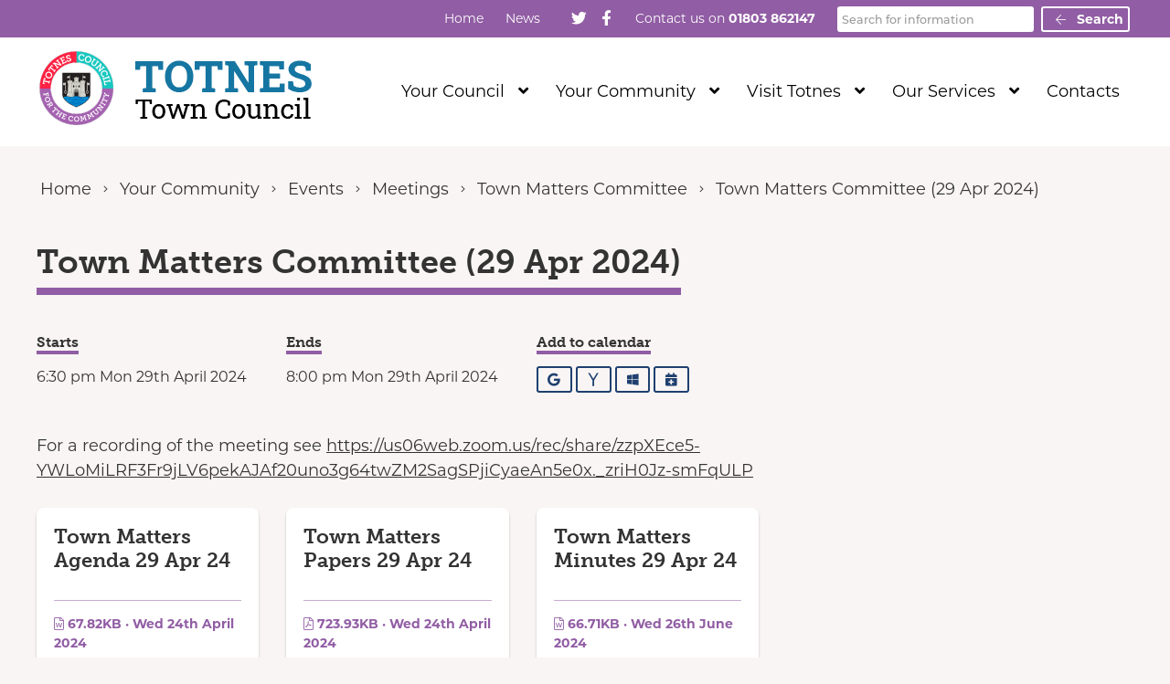

--- FILE ---
content_type: text/html; charset=UTF-8
request_url: https://www.totnestowncouncil.gov.uk/event/town-matters-committee-29-apr-2024/?er=WyIyMDI0LTA0LTI5IDE4OjMwOjAwIiwiMjAyNC0wNC0yOSAyMDowMDowMCJd
body_size: 14064
content:
<!DOCTYPE html>
<html lang="en-GB">
<head>
    <meta charset="UTF-8"/>
    <title>Town Matters Committee (29 Apr 2024) - Totnes Town Council</title>

    <meta name="viewport" content="width=device-width, initial-scale=1"/>
    <meta http-equiv="X-UA-Compatible" content="IE=edge"/>

    <meta name='robots' content='index, follow, max-image-preview:large, max-snippet:-1, max-video-preview:-1' />

	<!-- This site is optimized with the Yoast SEO plugin v26.7 - https://yoast.com/wordpress/plugins/seo/ -->
	<link rel="canonical" href="https://www.totnestowncouncil.gov.uk/event/town-matters-committee-29-apr-2024/" />
	<meta property="og:locale" content="en_GB" />
	<meta property="og:type" content="article" />
	<meta property="og:title" content="Town Matters Committee (29 Apr 2024) - Totnes Town Council" />
	<meta property="og:description" content="For a recording of the meeting see https://us06web.zoom.us/rec/share/zzpXEce5-YWLoMiLRF3Fr9jLV6pekAJAf20uno3g64twZM2SagSPjiCyaeAn5e0x._zriH0Jz-smFqULP" />
	<meta property="og:url" content="https://www.totnestowncouncil.gov.uk/event/town-matters-committee-29-apr-2024/" />
	<meta property="og:site_name" content="Totnes Town Council" />
	<meta property="article:modified_time" content="2024-06-26T13:15:11+00:00" />
	<meta name="twitter:card" content="summary_large_image" />
	<meta name="twitter:label1" content="Estimated reading time" />
	<meta name="twitter:data1" content="1 minute" />
	<script type="application/ld+json" class="yoast-schema-graph">{"@context":"https://schema.org","@graph":[{"@type":"WebPage","@id":"https://www.totnestowncouncil.gov.uk/event/town-matters-committee-29-apr-2024/","url":"https://www.totnestowncouncil.gov.uk/event/town-matters-committee-29-apr-2024/","name":"Town Matters Committee (29 Apr 2024) - Totnes Town Council","isPartOf":{"@id":"https://www.totnestowncouncil.gov.uk/#website"},"datePublished":"2023-11-03T10:16:08+00:00","dateModified":"2024-06-26T13:15:11+00:00","breadcrumb":{"@id":"https://www.totnestowncouncil.gov.uk/event/town-matters-committee-29-apr-2024/#breadcrumb"},"inLanguage":"en-GB","potentialAction":[{"@type":"ReadAction","target":["https://www.totnestowncouncil.gov.uk/event/town-matters-committee-29-apr-2024/"]}]},{"@type":"BreadcrumbList","@id":"https://www.totnestowncouncil.gov.uk/event/town-matters-committee-29-apr-2024/#breadcrumb","itemListElement":[{"@type":"ListItem","position":1,"name":"Home","item":"https://www.totnestowncouncil.gov.uk/"},{"@type":"ListItem","position":2,"name":"Town Matters Committee (29 Apr 2024)"}]},{"@type":"WebSite","@id":"https://www.totnestowncouncil.gov.uk/#website","url":"https://www.totnestowncouncil.gov.uk/","name":"Totnes Town Council","description":"","publisher":{"@id":"https://www.totnestowncouncil.gov.uk/#organization"},"potentialAction":[{"@type":"SearchAction","target":{"@type":"EntryPoint","urlTemplate":"https://www.totnestowncouncil.gov.uk/?s={search_term_string}"},"query-input":{"@type":"PropertyValueSpecification","valueRequired":true,"valueName":"search_term_string"}}],"inLanguage":"en-GB"},{"@type":"Organization","@id":"https://www.totnestowncouncil.gov.uk/#organization","name":"Totnes Town Council","url":"https://www.totnestowncouncil.gov.uk/","logo":{"@type":"ImageObject","inLanguage":"en-GB","@id":"https://www.totnestowncouncil.gov.uk/#/schema/logo/image/","url":"https://www.totnestowncouncil.gov.uk/wp-content/uploads/2020/09/totnes-logo-text.png","contentUrl":"https://www.totnestowncouncil.gov.uk/wp-content/uploads/2020/09/totnes-logo-text.png","width":344,"height":81,"caption":"Totnes Town Council"},"image":{"@id":"https://www.totnestowncouncil.gov.uk/#/schema/logo/image/"}}]}</script>
	<!-- / Yoast SEO plugin. -->


<link rel='dns-prefetch' href='//maps.googleapis.com' />
<link rel='dns-prefetch' href='//www.google.com' />
<link rel="alternate" title="oEmbed (JSON)" type="application/json+oembed" href="https://www.totnestowncouncil.gov.uk/wp-json/oembed/1.0/embed?url=https%3A%2F%2Fwww.totnestowncouncil.gov.uk%2Fevent%2Ftown-matters-committee-29-apr-2024%2F" />
<link rel="alternate" title="oEmbed (XML)" type="text/xml+oembed" href="https://www.totnestowncouncil.gov.uk/wp-json/oembed/1.0/embed?url=https%3A%2F%2Fwww.totnestowncouncil.gov.uk%2Fevent%2Ftown-matters-committee-29-apr-2024%2F&#038;format=xml" />
		<!-- This site uses the Google Analytics by MonsterInsights plugin v9.11.1 - Using Analytics tracking - https://www.monsterinsights.com/ -->
							<script src="//www.googletagmanager.com/gtag/js?id=G-HM10SKWYEF"  data-cfasync="false" data-wpfc-render="false" async></script>
			<script data-cfasync="false" data-wpfc-render="false">
				var mi_version = '9.11.1';
				var mi_track_user = true;
				var mi_no_track_reason = '';
								var MonsterInsightsDefaultLocations = {"page_location":"https:\/\/www.totnestowncouncil.gov.uk\/event\/town-matters-committee-29-apr-2024\/?er=WyIyMDI0LTA0LTI5IDE4OjMwOjAwIiwiMjAyNC0wNC0yOSAyMDowMDowMCJd"};
								if ( typeof MonsterInsightsPrivacyGuardFilter === 'function' ) {
					var MonsterInsightsLocations = (typeof MonsterInsightsExcludeQuery === 'object') ? MonsterInsightsPrivacyGuardFilter( MonsterInsightsExcludeQuery ) : MonsterInsightsPrivacyGuardFilter( MonsterInsightsDefaultLocations );
				} else {
					var MonsterInsightsLocations = (typeof MonsterInsightsExcludeQuery === 'object') ? MonsterInsightsExcludeQuery : MonsterInsightsDefaultLocations;
				}

								var disableStrs = [
										'ga-disable-G-HM10SKWYEF',
									];

				/* Function to detect opted out users */
				function __gtagTrackerIsOptedOut() {
					for (var index = 0; index < disableStrs.length; index++) {
						if (document.cookie.indexOf(disableStrs[index] + '=true') > -1) {
							return true;
						}
					}

					return false;
				}

				/* Disable tracking if the opt-out cookie exists. */
				if (__gtagTrackerIsOptedOut()) {
					for (var index = 0; index < disableStrs.length; index++) {
						window[disableStrs[index]] = true;
					}
				}

				/* Opt-out function */
				function __gtagTrackerOptout() {
					for (var index = 0; index < disableStrs.length; index++) {
						document.cookie = disableStrs[index] + '=true; expires=Thu, 31 Dec 2099 23:59:59 UTC; path=/';
						window[disableStrs[index]] = true;
					}
				}

				if ('undefined' === typeof gaOptout) {
					function gaOptout() {
						__gtagTrackerOptout();
					}
				}
								window.dataLayer = window.dataLayer || [];

				window.MonsterInsightsDualTracker = {
					helpers: {},
					trackers: {},
				};
				if (mi_track_user) {
					function __gtagDataLayer() {
						dataLayer.push(arguments);
					}

					function __gtagTracker(type, name, parameters) {
						if (!parameters) {
							parameters = {};
						}

						if (parameters.send_to) {
							__gtagDataLayer.apply(null, arguments);
							return;
						}

						if (type === 'event') {
														parameters.send_to = monsterinsights_frontend.v4_id;
							var hookName = name;
							if (typeof parameters['event_category'] !== 'undefined') {
								hookName = parameters['event_category'] + ':' + name;
							}

							if (typeof MonsterInsightsDualTracker.trackers[hookName] !== 'undefined') {
								MonsterInsightsDualTracker.trackers[hookName](parameters);
							} else {
								__gtagDataLayer('event', name, parameters);
							}
							
						} else {
							__gtagDataLayer.apply(null, arguments);
						}
					}

					__gtagTracker('js', new Date());
					__gtagTracker('set', {
						'developer_id.dZGIzZG': true,
											});
					if ( MonsterInsightsLocations.page_location ) {
						__gtagTracker('set', MonsterInsightsLocations);
					}
										__gtagTracker('config', 'G-HM10SKWYEF', {"forceSSL":"true","link_attribution":"true"} );
										window.gtag = __gtagTracker;										(function () {
						/* https://developers.google.com/analytics/devguides/collection/analyticsjs/ */
						/* ga and __gaTracker compatibility shim. */
						var noopfn = function () {
							return null;
						};
						var newtracker = function () {
							return new Tracker();
						};
						var Tracker = function () {
							return null;
						};
						var p = Tracker.prototype;
						p.get = noopfn;
						p.set = noopfn;
						p.send = function () {
							var args = Array.prototype.slice.call(arguments);
							args.unshift('send');
							__gaTracker.apply(null, args);
						};
						var __gaTracker = function () {
							var len = arguments.length;
							if (len === 0) {
								return;
							}
							var f = arguments[len - 1];
							if (typeof f !== 'object' || f === null || typeof f.hitCallback !== 'function') {
								if ('send' === arguments[0]) {
									var hitConverted, hitObject = false, action;
									if ('event' === arguments[1]) {
										if ('undefined' !== typeof arguments[3]) {
											hitObject = {
												'eventAction': arguments[3],
												'eventCategory': arguments[2],
												'eventLabel': arguments[4],
												'value': arguments[5] ? arguments[5] : 1,
											}
										}
									}
									if ('pageview' === arguments[1]) {
										if ('undefined' !== typeof arguments[2]) {
											hitObject = {
												'eventAction': 'page_view',
												'page_path': arguments[2],
											}
										}
									}
									if (typeof arguments[2] === 'object') {
										hitObject = arguments[2];
									}
									if (typeof arguments[5] === 'object') {
										Object.assign(hitObject, arguments[5]);
									}
									if ('undefined' !== typeof arguments[1].hitType) {
										hitObject = arguments[1];
										if ('pageview' === hitObject.hitType) {
											hitObject.eventAction = 'page_view';
										}
									}
									if (hitObject) {
										action = 'timing' === arguments[1].hitType ? 'timing_complete' : hitObject.eventAction;
										hitConverted = mapArgs(hitObject);
										__gtagTracker('event', action, hitConverted);
									}
								}
								return;
							}

							function mapArgs(args) {
								var arg, hit = {};
								var gaMap = {
									'eventCategory': 'event_category',
									'eventAction': 'event_action',
									'eventLabel': 'event_label',
									'eventValue': 'event_value',
									'nonInteraction': 'non_interaction',
									'timingCategory': 'event_category',
									'timingVar': 'name',
									'timingValue': 'value',
									'timingLabel': 'event_label',
									'page': 'page_path',
									'location': 'page_location',
									'title': 'page_title',
									'referrer' : 'page_referrer',
								};
								for (arg in args) {
																		if (!(!args.hasOwnProperty(arg) || !gaMap.hasOwnProperty(arg))) {
										hit[gaMap[arg]] = args[arg];
									} else {
										hit[arg] = args[arg];
									}
								}
								return hit;
							}

							try {
								f.hitCallback();
							} catch (ex) {
							}
						};
						__gaTracker.create = newtracker;
						__gaTracker.getByName = newtracker;
						__gaTracker.getAll = function () {
							return [];
						};
						__gaTracker.remove = noopfn;
						__gaTracker.loaded = true;
						window['__gaTracker'] = __gaTracker;
					})();
									} else {
										console.log("");
					(function () {
						function __gtagTracker() {
							return null;
						}

						window['__gtagTracker'] = __gtagTracker;
						window['gtag'] = __gtagTracker;
					})();
									}
			</script>
							<!-- / Google Analytics by MonsterInsights -->
		<style id='wp-img-auto-sizes-contain-inline-css'>
img:is([sizes=auto i],[sizes^="auto," i]){contain-intrinsic-size:3000px 1500px}
/*# sourceURL=wp-img-auto-sizes-contain-inline-css */
</style>

<link rel='stylesheet' id='wp-block-library-css' href='https://www.totnestowncouncil.gov.uk/wp-includes/css/dist/block-library/style.min.css?ver=6.9' media='all' />
<style id='global-styles-inline-css'>
:root{--wp--preset--aspect-ratio--square: 1;--wp--preset--aspect-ratio--4-3: 4/3;--wp--preset--aspect-ratio--3-4: 3/4;--wp--preset--aspect-ratio--3-2: 3/2;--wp--preset--aspect-ratio--2-3: 2/3;--wp--preset--aspect-ratio--16-9: 16/9;--wp--preset--aspect-ratio--9-16: 9/16;--wp--preset--color--black: #111;--wp--preset--color--cyan-bluish-gray: #abb8c3;--wp--preset--color--white: #fff;--wp--preset--color--pale-pink: #f78da7;--wp--preset--color--vivid-red: #cf2e2e;--wp--preset--color--luminous-vivid-orange: #ff6900;--wp--preset--color--luminous-vivid-amber: #fcb900;--wp--preset--color--light-green-cyan: #7bdcb5;--wp--preset--color--vivid-green-cyan: #00d084;--wp--preset--color--pale-cyan-blue: #8ed1fc;--wp--preset--color--vivid-cyan-blue: #0693e3;--wp--preset--color--vivid-purple: #9b51e0;--wp--preset--color--primary: #1f4070;--wp--preset--color--secondary: #915da4;--wp--preset--color--action: #3c7977;--wp--preset--gradient--vivid-cyan-blue-to-vivid-purple: linear-gradient(135deg,rgb(6,147,227) 0%,rgb(155,81,224) 100%);--wp--preset--gradient--light-green-cyan-to-vivid-green-cyan: linear-gradient(135deg,rgb(122,220,180) 0%,rgb(0,208,130) 100%);--wp--preset--gradient--luminous-vivid-amber-to-luminous-vivid-orange: linear-gradient(135deg,rgb(252,185,0) 0%,rgb(255,105,0) 100%);--wp--preset--gradient--luminous-vivid-orange-to-vivid-red: linear-gradient(135deg,rgb(255,105,0) 0%,rgb(207,46,46) 100%);--wp--preset--gradient--very-light-gray-to-cyan-bluish-gray: linear-gradient(135deg,rgb(238,238,238) 0%,rgb(169,184,195) 100%);--wp--preset--gradient--cool-to-warm-spectrum: linear-gradient(135deg,rgb(74,234,220) 0%,rgb(151,120,209) 20%,rgb(207,42,186) 40%,rgb(238,44,130) 60%,rgb(251,105,98) 80%,rgb(254,248,76) 100%);--wp--preset--gradient--blush-light-purple: linear-gradient(135deg,rgb(255,206,236) 0%,rgb(152,150,240) 100%);--wp--preset--gradient--blush-bordeaux: linear-gradient(135deg,rgb(254,205,165) 0%,rgb(254,45,45) 50%,rgb(107,0,62) 100%);--wp--preset--gradient--luminous-dusk: linear-gradient(135deg,rgb(255,203,112) 0%,rgb(199,81,192) 50%,rgb(65,88,208) 100%);--wp--preset--gradient--pale-ocean: linear-gradient(135deg,rgb(255,245,203) 0%,rgb(182,227,212) 50%,rgb(51,167,181) 100%);--wp--preset--gradient--electric-grass: linear-gradient(135deg,rgb(202,248,128) 0%,rgb(113,206,126) 100%);--wp--preset--gradient--midnight: linear-gradient(135deg,rgb(2,3,129) 0%,rgb(40,116,252) 100%);--wp--preset--font-size--small: 14px;--wp--preset--font-size--medium: 20px;--wp--preset--font-size--large: 24px;--wp--preset--font-size--x-large: 42px;--wp--preset--font-size--tiny: 12px;--wp--preset--font-size--smaller: 15px;--wp--preset--font-size--regular: 17px;--wp--preset--font-size--larger: 20px;--wp--preset--font-size--huger: 32px;--wp--preset--font-size--huge: 42px;--wp--preset--spacing--20: 0.44rem;--wp--preset--spacing--30: 0.67rem;--wp--preset--spacing--40: 1rem;--wp--preset--spacing--50: 1.5rem;--wp--preset--spacing--60: 2.25rem;--wp--preset--spacing--70: 3.38rem;--wp--preset--spacing--80: 5.06rem;--wp--preset--shadow--natural: 6px 6px 9px rgba(0, 0, 0, 0.2);--wp--preset--shadow--deep: 12px 12px 50px rgba(0, 0, 0, 0.4);--wp--preset--shadow--sharp: 6px 6px 0px rgba(0, 0, 0, 0.2);--wp--preset--shadow--outlined: 6px 6px 0px -3px rgb(255, 255, 255), 6px 6px rgb(0, 0, 0);--wp--preset--shadow--crisp: 6px 6px 0px rgb(0, 0, 0);}:where(.is-layout-flex){gap: 0.5em;}:where(.is-layout-grid){gap: 0.5em;}body .is-layout-flex{display: flex;}.is-layout-flex{flex-wrap: wrap;align-items: center;}.is-layout-flex > :is(*, div){margin: 0;}body .is-layout-grid{display: grid;}.is-layout-grid > :is(*, div){margin: 0;}:where(.wp-block-columns.is-layout-flex){gap: 2em;}:where(.wp-block-columns.is-layout-grid){gap: 2em;}:where(.wp-block-post-template.is-layout-flex){gap: 1.25em;}:where(.wp-block-post-template.is-layout-grid){gap: 1.25em;}.has-black-color{color: var(--wp--preset--color--black) !important;}.has-cyan-bluish-gray-color{color: var(--wp--preset--color--cyan-bluish-gray) !important;}.has-white-color{color: var(--wp--preset--color--white) !important;}.has-pale-pink-color{color: var(--wp--preset--color--pale-pink) !important;}.has-vivid-red-color{color: var(--wp--preset--color--vivid-red) !important;}.has-luminous-vivid-orange-color{color: var(--wp--preset--color--luminous-vivid-orange) !important;}.has-luminous-vivid-amber-color{color: var(--wp--preset--color--luminous-vivid-amber) !important;}.has-light-green-cyan-color{color: var(--wp--preset--color--light-green-cyan) !important;}.has-vivid-green-cyan-color{color: var(--wp--preset--color--vivid-green-cyan) !important;}.has-pale-cyan-blue-color{color: var(--wp--preset--color--pale-cyan-blue) !important;}.has-vivid-cyan-blue-color{color: var(--wp--preset--color--vivid-cyan-blue) !important;}.has-vivid-purple-color{color: var(--wp--preset--color--vivid-purple) !important;}.has-black-background-color{background-color: var(--wp--preset--color--black) !important;}.has-cyan-bluish-gray-background-color{background-color: var(--wp--preset--color--cyan-bluish-gray) !important;}.has-white-background-color{background-color: var(--wp--preset--color--white) !important;}.has-pale-pink-background-color{background-color: var(--wp--preset--color--pale-pink) !important;}.has-vivid-red-background-color{background-color: var(--wp--preset--color--vivid-red) !important;}.has-luminous-vivid-orange-background-color{background-color: var(--wp--preset--color--luminous-vivid-orange) !important;}.has-luminous-vivid-amber-background-color{background-color: var(--wp--preset--color--luminous-vivid-amber) !important;}.has-light-green-cyan-background-color{background-color: var(--wp--preset--color--light-green-cyan) !important;}.has-vivid-green-cyan-background-color{background-color: var(--wp--preset--color--vivid-green-cyan) !important;}.has-pale-cyan-blue-background-color{background-color: var(--wp--preset--color--pale-cyan-blue) !important;}.has-vivid-cyan-blue-background-color{background-color: var(--wp--preset--color--vivid-cyan-blue) !important;}.has-vivid-purple-background-color{background-color: var(--wp--preset--color--vivid-purple) !important;}.has-black-border-color{border-color: var(--wp--preset--color--black) !important;}.has-cyan-bluish-gray-border-color{border-color: var(--wp--preset--color--cyan-bluish-gray) !important;}.has-white-border-color{border-color: var(--wp--preset--color--white) !important;}.has-pale-pink-border-color{border-color: var(--wp--preset--color--pale-pink) !important;}.has-vivid-red-border-color{border-color: var(--wp--preset--color--vivid-red) !important;}.has-luminous-vivid-orange-border-color{border-color: var(--wp--preset--color--luminous-vivid-orange) !important;}.has-luminous-vivid-amber-border-color{border-color: var(--wp--preset--color--luminous-vivid-amber) !important;}.has-light-green-cyan-border-color{border-color: var(--wp--preset--color--light-green-cyan) !important;}.has-vivid-green-cyan-border-color{border-color: var(--wp--preset--color--vivid-green-cyan) !important;}.has-pale-cyan-blue-border-color{border-color: var(--wp--preset--color--pale-cyan-blue) !important;}.has-vivid-cyan-blue-border-color{border-color: var(--wp--preset--color--vivid-cyan-blue) !important;}.has-vivid-purple-border-color{border-color: var(--wp--preset--color--vivid-purple) !important;}.has-vivid-cyan-blue-to-vivid-purple-gradient-background{background: var(--wp--preset--gradient--vivid-cyan-blue-to-vivid-purple) !important;}.has-light-green-cyan-to-vivid-green-cyan-gradient-background{background: var(--wp--preset--gradient--light-green-cyan-to-vivid-green-cyan) !important;}.has-luminous-vivid-amber-to-luminous-vivid-orange-gradient-background{background: var(--wp--preset--gradient--luminous-vivid-amber-to-luminous-vivid-orange) !important;}.has-luminous-vivid-orange-to-vivid-red-gradient-background{background: var(--wp--preset--gradient--luminous-vivid-orange-to-vivid-red) !important;}.has-very-light-gray-to-cyan-bluish-gray-gradient-background{background: var(--wp--preset--gradient--very-light-gray-to-cyan-bluish-gray) !important;}.has-cool-to-warm-spectrum-gradient-background{background: var(--wp--preset--gradient--cool-to-warm-spectrum) !important;}.has-blush-light-purple-gradient-background{background: var(--wp--preset--gradient--blush-light-purple) !important;}.has-blush-bordeaux-gradient-background{background: var(--wp--preset--gradient--blush-bordeaux) !important;}.has-luminous-dusk-gradient-background{background: var(--wp--preset--gradient--luminous-dusk) !important;}.has-pale-ocean-gradient-background{background: var(--wp--preset--gradient--pale-ocean) !important;}.has-electric-grass-gradient-background{background: var(--wp--preset--gradient--electric-grass) !important;}.has-midnight-gradient-background{background: var(--wp--preset--gradient--midnight) !important;}.has-small-font-size{font-size: var(--wp--preset--font-size--small) !important;}.has-medium-font-size{font-size: var(--wp--preset--font-size--medium) !important;}.has-large-font-size{font-size: var(--wp--preset--font-size--large) !important;}.has-x-large-font-size{font-size: var(--wp--preset--font-size--x-large) !important;}
/*# sourceURL=global-styles-inline-css */
</style>

<style id='classic-theme-styles-inline-css'>
/*! This file is auto-generated */
.wp-block-button__link{color:#fff;background-color:#32373c;border-radius:9999px;box-shadow:none;text-decoration:none;padding:calc(.667em + 2px) calc(1.333em + 2px);font-size:1.125em}.wp-block-file__button{background:#32373c;color:#fff;text-decoration:none}
/*# sourceURL=/wp-includes/css/classic-themes.min.css */
</style>
<link rel='stylesheet' id='wp-smart-crop-renderer-css' href='https://www.totnestowncouncil.gov.uk/wp-content/plugins/wp-smartcrop/css/image-renderer.css?ver=2.0.10' media='all' />
<link rel='stylesheet' id='wp-featherlight-css' href='https://www.totnestowncouncil.gov.uk/wp-content/plugins/wp-featherlight/css/wp-featherlight.min.css?ver=1.3.4' media='all' />
<link rel='stylesheet' id='vendor-css-css' href='https://www.totnestowncouncil.gov.uk/wp-content/themes/zonkey-base-theme/assets/css/vendor.css?ver=178fe55743dd89c7458a2d50a9213207' media='all' />
<link rel='stylesheet' id='theme-theme-css-css' href='https://www.totnestowncouncil.gov.uk/wp-content/themes/totnes/assets/css/theme.css?ver=0f72e042dbcb75e04e69ff099ad5c544' media='all' />
<link rel='stylesheet' id='wp-block-paragraph-css' href='https://www.totnestowncouncil.gov.uk/wp-includes/blocks/paragraph/style.min.css?ver=6.9' media='all' />
<script src="https://www.totnestowncouncil.gov.uk/wp-content/plugins/google-analytics-for-wordpress/assets/js/frontend-gtag.min.js?ver=9.11.1" id="monsterinsights-frontend-script-js" async data-wp-strategy="async"></script>
<script data-cfasync="false" data-wpfc-render="false" id='monsterinsights-frontend-script-js-extra'>var monsterinsights_frontend = {"js_events_tracking":"true","download_extensions":"doc,pdf,ppt,zip,xls,docx,pptx,xlsx","inbound_paths":"[{\"path\":\"\\\/go\\\/\",\"label\":\"affiliate\"},{\"path\":\"\\\/recommend\\\/\",\"label\":\"affiliate\"}]","home_url":"https:\/\/www.totnestowncouncil.gov.uk","hash_tracking":"false","v4_id":"G-HM10SKWYEF"};</script>
<script src="https://www.totnestowncouncil.gov.uk/wp-includes/js/jquery/jquery.min.js?ver=3.7.1" id="jquery-core-js"></script>
<script src="https://www.totnestowncouncil.gov.uk/wp-includes/js/jquery/jquery-migrate.min.js?ver=3.4.1" id="jquery-migrate-js"></script>
<link rel="https://api.w.org/" href="https://www.totnestowncouncil.gov.uk/wp-json/" /><link rel="alternate" title="JSON" type="application/json" href="https://www.totnestowncouncil.gov.uk/wp-json/wp/v2/event/11374" /><link rel='shortlink' href='https://www.totnestowncouncil.gov.uk/?p=11374' />
<!-- Stream WordPress user activity plugin v4.1.1 -->
<meta name="theme-color" content="#1f4070"><meta name="msapplication-navbutton-color" content="#1f4070"><meta name="apple-mobile-web-app-status-bar-style" content="#1f4070"><link rel="icon" href="https://www.totnestowncouncil.gov.uk/wp-content/uploads/2020/06/cropped-totnes-logo-32x32.png" sizes="32x32" />
<link rel="icon" href="https://www.totnestowncouncil.gov.uk/wp-content/uploads/2020/06/cropped-totnes-logo-192x192.png" sizes="192x192" />
<link rel="apple-touch-icon" href="https://www.totnestowncouncil.gov.uk/wp-content/uploads/2020/06/cropped-totnes-logo-180x180.png" />
<meta name="msapplication-TileImage" content="https://www.totnestowncouncil.gov.uk/wp-content/uploads/2020/06/cropped-totnes-logo-270x270.png" />
</head>
<body data-rsssl=1 class="wp-singular event-template-default single single-event postid-11374 wp-custom-logo wp-embed-responsive wp-theme-zonkey-base-theme wp-child-theme-totnes wp-featherlight-captions">


<aside aria-label="Skip to content">
    <a href="#site-main-layout" class="z-skip-link">Skip to content</a>
</aside>

<div class="z-layout__overflow">

    <header id="site-header" class="z-header">
        
<nav id="nav-top" class="z-layout__outer z-header__top" aria-label="Top Navigation">
    <div class="z-layout__inner">
                
<div id="sidebar-top-2" class="z-sidebar z-sidebar--horizontal z-sidebar--top z-sidebar--top-2">
    <div class="z-sidebar__inner">
        <div class="z-sidebar__row">
            <div id="nav_menu-4" class="widget-odd widget-first widget-1  widget widget_nav_menu"><div class="widget-content z-col__wrap"><div class="menu-top-menu-right-container"><ul class="menu z-menu z-menu--dropdown z-menu--horizontal z-menu--accessible" id="menu-top-menu-right" data-menu><li id="menu-item-17" class="menu-item menu-item-type-post_type menu-item-object-page menu-item-home menu-item-17"><a href="https://www.totnestowncouncil.gov.uk/" data-wpel-link="internal">Home</a></li>
<li id="menu-item-16486" class="menu-item menu-item-type-custom menu-item-object-custom menu-item-16486"><a href="https://www.totnestowncouncil.gov.uk/whats-on/news/" data-wpel-link="internal">News</a></li>
</ul></div></div></div><div id="zonkey_icon_links-2" class="widget-even widget-2  widget z-widget--icon-links"><div class="widget-content z-col__wrap">    <a href="https://twitter.com/totnestcouncil" target="_blank" data-wpel-link="external" rel="external noopener noreferrer"><i class="fab fa-twitter fa-fw" aria-hidden="true"></i><span class="z-a11y__sr-only">Follow us on Twitter</span></a>
    <a href="https://www.facebook.com/Totnes-Town-Council-829702560424583/" target="_blank" data-wpel-link="external" rel="external noopener noreferrer"><i class="fab fa-facebook-f fa-fw" aria-hidden="true"></i><span class="z-a11y__sr-only">Follow us on Facebook</span></a>
</div></div><div id="custom_html-3" class="widget_text widget-odd widget-3  widget widget_custom_html"><div class="widget_text widget-content z-col__wrap"><div class="textwidget custom-html-widget">Contact us on <strong>01803 862147</strong></div></div></div><div id="search-7" class="widget-even widget-last widget-4  widget widget_search"><div class="widget-content z-col__wrap"><form role="search" method="get" class="z-search-form" action="https://www.totnestowncouncil.gov.uk/">
    <div class="z-search-form__row">
        <span class="z-search-form__input-wrap">
            <label for="search-input-696df8ca35ab6"
                   class="z-a11y__sr-only">Search</label>
            <input type="search"
                   value=""
                   name="s"
                   id="search-input-696df8ca35ab6"
                   class="z-search-form__input"
                   autocomplete="off"
                   required="required"
                   placeholder="Search for information"
            />
        </span>
        <span class="z-search-form__submit">
            <button type="submit" class="z-search-form__submit-btn z-btn z-btn--primary">
                <i class="fal fa-fw fa-arrow-left" aria-hidden="true"></i>
                Search            </button>
        </span>
    </div>
    
</form></div></div>        </div>
    </div>
</div>

    </div>
</nav>        <nav id="nav-main" class="z-layout__outer z-header__nav" aria-label="Main Navigation">
    <div class="z-layout__inner">
        
<div class="z-identity">
    <a href="https://www.totnestowncouncil.gov.uk" class="z-identity__link" rel="home" data-wpel-link="internal">
                                <img width="344" height="81" src="https://www.totnestowncouncil.gov.uk/wp-content/uploads/2020/09/totnes-logo-text.png" class="z-identity__logo" alt="Totnes Town Council Home" decoding="async" srcset="https://www.totnestowncouncil.gov.uk/wp-content/uploads/2020/09/totnes-logo-text.png 344w, https://www.totnestowncouncil.gov.uk/wp-content/uploads/2020/09/totnes-logo-text-300x71.png 300w" sizes="(max-width: 344px) 100vw, 344px" />            </a>
</div>
        
<div id="sidebar-nav-1" class="z-sidebar z-sidebar--horizontal z-sidebar--nav z-sidebar--nav-1">
    <div class="z-sidebar__inner">
        <div class="z-sidebar__row">
            <div id="nav_menu-8" class="widget-odd widget-last widget-first widget-1  widget widget_nav_menu"><div class="widget-content z-col__wrap"><div class="menu-main-horizontal-menu-container"><ul class="menu z-menu z-menu--dropdown z-menu--horizontal z-menu--accessible" id="menu-main-horizontal-menu" data-menu><li id="menu-item-3593" class="menu-item menu-item-type-post_type menu-item-object-page menu-item-has-children menu-item-3593"><a href="https://www.totnestowncouncil.gov.uk/your-council/" data-wpel-link="internal">Your Council</a> <button type="button" id="submenu-button696df8ca37c68" class="z-menu__submenu-toggle" aria-controls="submenu-696df8ca37c69" aria-expanded="false" data-accessible-menu-toggle data-show-text="Show Submenu Level 1" data-hide-text="Hide Submenu Level 1"><span class="sr-only">Show Submenu Level 1</span> <i class="fa fa-angle-down" aria-hidden="true"></i></button><ul id="submenu-696df8ca37c69"  class="submenu z-menu__submenu" style="display: none;">	<li id="menu-item-3610" class="menu-item menu-item-type-post_type menu-item-object-page menu-item-3610"><a href="https://www.totnestowncouncil.gov.uk/your-council/your-councillors/" data-wpel-link="internal">Meet Your Councillors</a></li>
	<li id="menu-item-3611" class="menu-item menu-item-type-post_type menu-item-object-page menu-item-3611"><a href="https://www.totnestowncouncil.gov.uk/your-council/what-we-do/" data-wpel-link="internal">What We Do</a></li>
	<li id="menu-item-3629" class="menu-item menu-item-type-post_type menu-item-object-page menu-item-3629"><a href="https://www.totnestowncouncil.gov.uk/your-council/what-we-do/civic-events-mayor/" data-wpel-link="internal">Civic Events</a></li>
	<li id="menu-item-3612" class="menu-item menu-item-type-post_type menu-item-object-page menu-item-3612"><a href="https://www.totnestowncouncil.gov.uk/your-council/council-staff/" data-wpel-link="internal">Council Staff</a></li>
	<li id="menu-item-3615" class="menu-item menu-item-type-post_type menu-item-object-page menu-item-3615"><a href="https://www.totnestowncouncil.gov.uk/your-council/staff-vacancies/" data-wpel-link="internal">Staff Vacancies</a></li>
	<li id="menu-item-7834" class="menu-item menu-item-type-post_type menu-item-object-page menu-item-7834"><a href="https://www.totnestowncouncil.gov.uk/your-council/council-contract-opportunities/" data-wpel-link="internal">Council Contract Opportunities</a></li>
	<li id="menu-item-8028" class="menu-item menu-item-type-post_type menu-item-object-page menu-item-8028"><a href="https://www.totnestowncouncil.gov.uk/your-council/council-projects/" data-wpel-link="internal">Council Projects</a></li>
	<li id="menu-item-3614" class="menu-item menu-item-type-post_type menu-item-object-page menu-item-3614"><a href="https://www.totnestowncouncil.gov.uk/your-council/council-priorities/" data-wpel-link="internal">Council Objectives</a></li>
	<li id="menu-item-3613" class="menu-item menu-item-type-post_type menu-item-object-page menu-item-3613"><a href="https://www.totnestowncouncil.gov.uk/council-business/" data-wpel-link="internal">Council Business</a></li>
</ul>
</li>
<li id="menu-item-3594" class="menu-item menu-item-type-post_type menu-item-object-page menu-item-has-children menu-item-3594"><a href="https://www.totnestowncouncil.gov.uk/your-community/" data-wpel-link="internal">Your Community</a> <button type="button" id="submenu-button696df8ca37d48" class="z-menu__submenu-toggle" aria-controls="submenu-696df8ca37d49" aria-expanded="false" data-accessible-menu-toggle data-show-text="Show Submenu Level 1" data-hide-text="Hide Submenu Level 1"><span class="sr-only">Show Submenu Level 1</span> <i class="fa fa-angle-down" aria-hidden="true"></i></button><ul id="submenu-696df8ca37d49"  class="submenu z-menu__submenu" style="display: none;">	<li id="menu-item-3618" class="menu-item menu-item-type-post_type menu-item-object-page menu-item-3618"><a href="https://www.totnestowncouncil.gov.uk/your-community/information/" data-wpel-link="internal">Local Information</a></li>
	<li id="menu-item-4024" class="menu-item menu-item-type-post_type menu-item-object-page menu-item-4024"><a href="https://www.totnestowncouncil.gov.uk/your-community/events/" data-wpel-link="internal">Events</a></li>
	<li id="menu-item-3616" class="menu-item menu-item-type-post_type menu-item-object-page menu-item-3616"><a href="https://www.totnestowncouncil.gov.uk/your-community/community-grants/" data-wpel-link="internal">Totnes Town Council Community Grants</a></li>
	<li id="menu-item-3622" class="menu-item menu-item-type-post_type menu-item-object-page menu-item-3622"><a href="https://www.totnestowncouncil.gov.uk/your-community/neighbourhood-plan/" data-wpel-link="internal">Neighbourhood Plan</a></li>
	<li id="menu-item-3631" class="menu-item menu-item-type-post_type menu-item-object-page menu-item-3631"><a href="https://www.totnestowncouncil.gov.uk/your-community/climate-emergency/" data-wpel-link="internal">Climate &#038; Ecological Emergency</a></li>
	<li id="menu-item-3619" class="menu-item menu-item-type-post_type menu-item-object-page menu-item-3619"><a href="https://www.totnestowncouncil.gov.uk/your-community/emergency-planning/" data-wpel-link="internal">Emergency Planning</a></li>
	<li id="menu-item-3630" class="menu-item menu-item-type-post_type menu-item-object-page menu-item-3630"><a href="https://www.totnestowncouncil.gov.uk/your-community/tree-preservation-orders/" data-wpel-link="internal">Tree Advice</a></li>
	<li id="menu-item-6973" class="menu-item menu-item-type-post_type menu-item-object-page menu-item-6973"><a href="https://www.totnestowncouncil.gov.uk/your-community/traffic-transport/" data-wpel-link="internal">Traffic &#038; Transport</a></li>
	<li id="menu-item-8942" class="menu-item menu-item-type-post_type menu-item-object-page menu-item-has-children menu-item-8942"><a href="https://www.totnestowncouncil.gov.uk/your-community/cost-of-living-partnership/" data-wpel-link="internal">Cost of Living Partnership</a> <button type="button" id="submenu-button696df8ca37e01" class="z-menu__submenu-toggle" aria-controls="submenu-696df8ca37e02" aria-expanded="false" data-accessible-menu-toggle data-show-text="Show Submenu Level 2" data-hide-text="Hide Submenu Level 2"><span class="sr-only">Show Submenu Level 2</span> <i class="fa fa-angle-down" aria-hidden="true"></i></button><ul id="submenu-696df8ca37e02"  class="submenu z-menu__submenu" style="display: none;">		<li id="menu-item-8943" class="menu-item menu-item-type-post_type menu-item-object-page menu-item-8943"><a href="https://www.totnestowncouncil.gov.uk/your-community/cost-of-living-partnership/partner-organisations/" data-wpel-link="internal">Partner Organisations</a></li>
		<li id="menu-item-8944" class="menu-item menu-item-type-post_type menu-item-object-page menu-item-8944"><a href="https://www.totnestowncouncil.gov.uk/your-community/cost-of-living-partnership/warm-welcomes/" data-wpel-link="internal">Warm Welcomes</a></li>
	</ul>
</li>
	<li id="menu-item-11733" class="menu-item menu-item-type-post_type menu-item-object-page menu-item-11733"><a href="https://www.totnestowncouncil.gov.uk/your-community/funding-opportunities/" data-wpel-link="internal">Funding Opportunities</a></li>
</ul>
</li>
<li id="menu-item-3599" class="menu-item menu-item-type-post_type menu-item-object-page menu-item-has-children menu-item-3599"><a href="https://www.totnestowncouncil.gov.uk/visit-totnes/" data-wpel-link="internal">Visit Totnes</a> <button type="button" id="submenu-button696df8ca37e8e" class="z-menu__submenu-toggle" aria-controls="submenu-696df8ca37e8f" aria-expanded="false" data-accessible-menu-toggle data-show-text="Show Submenu Level 1" data-hide-text="Hide Submenu Level 1"><span class="sr-only">Show Submenu Level 1</span> <i class="fa fa-angle-down" aria-hidden="true"></i></button><ul id="submenu-696df8ca37e8f"  class="submenu z-menu__submenu" style="display: none;">	<li id="menu-item-4120" class="menu-item menu-item-type-post_type menu-item-object-page menu-item-4120"><a href="https://www.totnestowncouncil.gov.uk/whats-on/" data-wpel-link="internal">What’s On</a></li>
</ul>
</li>
<li id="menu-item-3600" class="menu-item menu-item-type-post_type menu-item-object-page menu-item-has-children menu-item-3600"><a href="https://www.totnestowncouncil.gov.uk/our-services/" data-wpel-link="internal">Our Services</a> <button type="button" id="submenu-button696df8ca37eb9" class="z-menu__submenu-toggle" aria-controls="submenu-696df8ca37eba" aria-expanded="false" data-accessible-menu-toggle data-show-text="Show Submenu Level 1" data-hide-text="Hide Submenu Level 1"><span class="sr-only">Show Submenu Level 1</span> <i class="fa fa-angle-down" aria-hidden="true"></i></button><ul id="submenu-696df8ca37eba"  class="submenu z-menu__submenu" style="display: none;">	<li id="menu-item-3625" class="menu-item menu-item-type-post_type menu-item-object-page menu-item-3625"><a href="https://www.totnestowncouncil.gov.uk/our-services/totnes-cemetery/" data-wpel-link="internal">Cemetery</a></li>
	<li id="menu-item-14944" class="menu-item menu-item-type-post_type menu-item-object-page menu-item-14944"><a href="https://www.totnestowncouncil.gov.uk/our-services/historic-guildhall/" data-wpel-link="internal">Guildhall</a></li>
	<li id="menu-item-3624" class="menu-item menu-item-type-post_type menu-item-object-page menu-item-3624"><a href="https://www.totnestowncouncil.gov.uk/our-services/civic-hall/" data-wpel-link="internal">Civic Hall</a></li>
	<li id="menu-item-3628" class="menu-item menu-item-type-post_type menu-item-object-page menu-item-3628"><a href="https://www.totnestowncouncil.gov.uk/our-services/faqs/" data-wpel-link="internal">FAQs</a></li>
</ul>
</li>
<li id="menu-item-3595" class="menu-item menu-item-type-post_type menu-item-object-page menu-item-3595"><a href="https://www.totnestowncouncil.gov.uk/contacts/" data-wpel-link="internal">Contacts</a></li>
</ul></div></div></div>        </div>
    </div>
</div>

        <div id="nav-mobile" class="z-mobile-nav" data-mobile-nav>
    <button aria-expanded="false" aria-controls="mobile-sidebar-container" class="z-mobile-nav__toggle"
            data-mobile-nav-toggle>
            <span class="toggle-icon hamburger hamburger--collapse" style="display: none;">
                <span class="z-mobile-nav__toggle-text"
                      data-active-text="Close Menu"
                      data-inactive-text="Menu">
                    Menu                </span>
                <span class="hamburger-box">
                    <span class="hamburger-inner"></span>
                </span>
            </span>
    </button>
    <div class="z-mobile-nav__underlay"></div>
    <div id="mobile-sidebar-container" class="z-mobile-nav__container" aria-hidden="true" data-mobile-nav-container>
        
<div id="sidebar-mobile" class="z-sidebar z-sidebar--vertical z-sidebar--mobile-nav">
    <div class="z-sidebar__inner">
        <div class="z-sidebar__row">
            <div id="nav_menu-3" class="widget-odd widget-first widget-1  widget widget_nav_menu"><div class="widget-content z-col__wrap"><div class="menu-main-menu-container"><ul class="menu z-menu z-menu--vertical z-menu--accessible z-menu--lined" id="menu-main-menu" data-menu><li id="menu-item-119" class="menu-item menu-item-type-post_type menu-item-object-page menu-item-home menu-item-119"><a href="https://www.totnestowncouncil.gov.uk/" data-wpel-link="internal">Home</a></li>
<li id="menu-item-120" class="menu-item menu-item-type-post_type menu-item-object-page menu-item-has-children menu-item-120"><a href="https://www.totnestowncouncil.gov.uk/your-council/" data-wpel-link="internal">Your Council</a> <button type="button" id="submenu-button696df8ca396da" class="z-menu__submenu-toggle" aria-controls="submenu-696df8ca396db" aria-expanded="false" data-accessible-menu-toggle data-show-text="Show Submenu Level 1" data-hide-text="Hide Submenu Level 1"><span class="sr-only">Show Submenu Level 1</span> <i class="fa fa-angle-down" aria-hidden="true"></i></button><ul id="submenu-696df8ca396db"  class="submenu z-menu__submenu" style="display: none;">	<li id="menu-item-121" class="menu-item menu-item-type-post_type menu-item-object-page menu-item-has-children menu-item-121"><a href="https://www.totnestowncouncil.gov.uk/your-council/what-we-do/committees/" data-wpel-link="internal">Committees</a> <button type="button" id="submenu-button696df8ca396fa" class="z-menu__submenu-toggle" aria-controls="submenu-696df8ca396fb" aria-expanded="false" data-accessible-menu-toggle data-show-text="Show Submenu Level 2" data-hide-text="Hide Submenu Level 2"><span class="sr-only">Show Submenu Level 2</span> <i class="fa fa-angle-down" aria-hidden="true"></i></button><ul id="submenu-696df8ca396fb"  class="submenu z-menu__submenu" style="display: none;">		<li id="menu-item-122" class="menu-item menu-item-type-post_type menu-item-object-page menu-item-122"><a href="https://www.totnestowncouncil.gov.uk/your-council/what-we-do/committees/full-council/" data-wpel-link="internal">Full Council</a></li>
		<li id="menu-item-123" class="menu-item menu-item-type-post_type menu-item-object-page menu-item-123"><a href="https://www.totnestowncouncil.gov.uk/your-council/what-we-do/committees/council-matters-committee/" data-wpel-link="internal">Council Matters Committee</a></li>
		<li id="menu-item-125" class="menu-item menu-item-type-post_type menu-item-object-page menu-item-125"><a href="https://www.totnestowncouncil.gov.uk/your-council/what-we-do/committees/planning-committee/" data-wpel-link="internal">Planning Committee</a></li>
	</ul>
</li>
	<li id="menu-item-129" class="menu-item menu-item-type-post_type menu-item-object-page menu-item-129"><a href="https://www.totnestowncouncil.gov.uk/your-council/your-councillors/" data-wpel-link="internal">Meet Your Councillors</a></li>
	<li id="menu-item-130" class="menu-item menu-item-type-post_type menu-item-object-page menu-item-130"><a href="https://www.totnestowncouncil.gov.uk/your-council/council-staff/" data-wpel-link="internal">Council Staff</a></li>
	<li id="menu-item-134" class="menu-item menu-item-type-post_type menu-item-object-page menu-item-has-children menu-item-134"><a href="https://www.totnestowncouncil.gov.uk/council-business/" data-wpel-link="internal">Council Business</a> <button type="button" id="submenu-button696df8ca39770" class="z-menu__submenu-toggle" aria-controls="submenu-696df8ca39771" aria-expanded="false" data-accessible-menu-toggle data-show-text="Show Submenu Level 2" data-hide-text="Hide Submenu Level 2"><span class="sr-only">Show Submenu Level 2</span> <i class="fa fa-angle-down" aria-hidden="true"></i></button><ul id="submenu-696df8ca39771"  class="submenu z-menu__submenu" style="display: none;">		<li id="menu-item-802" class="menu-item menu-item-type-post_type menu-item-object-page menu-item-802"><a href="https://www.totnestowncouncil.gov.uk/council-business/policies/" data-wpel-link="internal">Policies</a></li>
		<li id="menu-item-135" class="menu-item menu-item-type-post_type menu-item-object-page menu-item-135"><a href="https://www.totnestowncouncil.gov.uk/your-council/council-priorities/" data-wpel-link="internal">Council Objectives</a></li>
		<li id="menu-item-136" class="menu-item menu-item-type-post_type menu-item-object-page menu-item-136"><a href="https://www.totnestowncouncil.gov.uk/council-business/transparency-code/" data-wpel-link="internal">Transparency Code</a></li>
		<li id="menu-item-137" class="menu-item menu-item-type-post_type menu-item-object-page menu-item-137"><a href="https://www.totnestowncouncil.gov.uk/council-business/finances-accounts/" data-wpel-link="internal">Finances, Accounts &#038; Audit</a></li>
	</ul>
</li>
	<li id="menu-item-138" class="menu-item menu-item-type-post_type menu-item-object-page menu-item-138"><a href="https://www.totnestowncouncil.gov.uk/your-council/staff-vacancies/" data-wpel-link="internal">Staff Vacancies</a></li>
</ul>
</li>
<li id="menu-item-139" class="menu-item menu-item-type-post_type menu-item-object-page menu-item-has-children menu-item-139"><a href="https://www.totnestowncouncil.gov.uk/your-community/" data-wpel-link="internal">Your Community</a> <button type="button" id="submenu-button696df8ca397e6" class="z-menu__submenu-toggle" aria-controls="submenu-696df8ca397e7" aria-expanded="false" data-accessible-menu-toggle data-show-text="Show Submenu Level 1" data-hide-text="Hide Submenu Level 1"><span class="sr-only">Show Submenu Level 1</span> <i class="fa fa-angle-down" aria-hidden="true"></i></button><ul id="submenu-696df8ca397e7"  class="submenu z-menu__submenu" style="display: none;">	<li id="menu-item-140" class="menu-item menu-item-type-post_type menu-item-object-page menu-item-140"><a href="https://www.totnestowncouncil.gov.uk/your-community/community-grants/" data-wpel-link="internal">Totnes Town Council Community Grants</a></li>
	<li id="menu-item-143" class="menu-item menu-item-type-post_type menu-item-object-page menu-item-143"><a href="https://www.totnestowncouncil.gov.uk/your-community/neighbourhood-plan/" data-wpel-link="internal">Neighbourhood Plan</a></li>
</ul>
</li>
<li id="menu-item-144" class="menu-item menu-item-type-post_type menu-item-object-page menu-item-has-children menu-item-144"><a href="https://www.totnestowncouncil.gov.uk/your-community/information/" data-wpel-link="internal">Local Information</a> <button type="button" id="submenu-button696df8ca39822" class="z-menu__submenu-toggle" aria-controls="submenu-696df8ca39823" aria-expanded="false" data-accessible-menu-toggle data-show-text="Show Submenu Level 1" data-hide-text="Hide Submenu Level 1"><span class="sr-only">Show Submenu Level 1</span> <i class="fa fa-angle-down" aria-hidden="true"></i></button><ul id="submenu-696df8ca39823"  class="submenu z-menu__submenu" style="display: none;">	<li id="menu-item-145" class="menu-item menu-item-type-post_type menu-item-object-page menu-item-has-children menu-item-145"><a href="https://www.totnestowncouncil.gov.uk/?page_id=96" data-wpel-link="internal">COVID-19 Information</a> <button type="button" id="submenu-button696df8ca3983b" class="z-menu__submenu-toggle" aria-controls="submenu-696df8ca3983c" aria-expanded="false" data-accessible-menu-toggle data-show-text="Show Submenu Level 2" data-hide-text="Hide Submenu Level 2"><span class="sr-only">Show Submenu Level 2</span> <i class="fa fa-angle-down" aria-hidden="true"></i></button><ul id="submenu-696df8ca3983c"  class="submenu z-menu__submenu" style="display: none;">		<li id="menu-item-511" class="menu-item menu-item-type-post_type menu-item-object-page menu-item-511"><a href="https://www.totnestowncouncil.gov.uk/?page_id=500" data-wpel-link="internal">Totnes Community Help and Volunteering</a></li>
		<li id="menu-item-512" class="menu-item menu-item-type-post_type menu-item-object-page menu-item-512"><a href="https://www.totnestowncouncil.gov.uk/?page_id=501" data-wpel-link="internal">Totnes Shopping and Delivery</a></li>
		<li id="menu-item-513" class="menu-item menu-item-type-post_type menu-item-object-page menu-item-513"><a href="https://www.totnestowncouncil.gov.uk/your-community/information/covid-19-information/south-hams-district-council/" data-wpel-link="internal">South Hams District Council</a></li>
		<li id="menu-item-514" class="menu-item menu-item-type-post_type menu-item-object-page menu-item-514"><a href="https://www.totnestowncouncil.gov.uk/your-community/information/covid-19-information/devon-county-council/" data-wpel-link="internal">Devon County Council</a></li>
		<li id="menu-item-515" class="menu-item menu-item-type-post_type menu-item-object-page menu-item-515"><a href="https://www.totnestowncouncil.gov.uk/your-community/information/covid-19-information/torbay-and-south-devon-nhs-trust/" data-wpel-link="internal">Torbay and South Devon NHS Trust</a></li>
		<li id="menu-item-516" class="menu-item menu-item-type-post_type menu-item-object-page menu-item-516"><a href="https://www.totnestowncouncil.gov.uk/your-community/information/covid-19-information/devon-and-cornwall-police/" data-wpel-link="internal">Devon and Cornwall Police</a></li>
		<li id="menu-item-517" class="menu-item menu-item-type-post_type menu-item-object-page menu-item-517"><a href="https://www.totnestowncouncil.gov.uk/your-community/information/covid-19-information/devon-communities-together/" data-wpel-link="internal">Devon Communities Together</a></li>
	</ul>
</li>
	<li id="menu-item-146" class="menu-item menu-item-type-post_type menu-item-object-page menu-item-146"><a href="https://www.totnestowncouncil.gov.uk/our-services/faqs/" data-wpel-link="internal">FAQs</a></li>
	<li id="menu-item-147" class="menu-item menu-item-type-post_type menu-item-object-page menu-item-147"><a href="https://www.totnestowncouncil.gov.uk/your-community/emergency-planning/" data-wpel-link="internal">Emergency Planning</a></li>
	<li id="menu-item-148" class="menu-item menu-item-type-post_type menu-item-object-page menu-item-148"><a href="https://www.totnestowncouncil.gov.uk/your-community/information/road-closures/" data-wpel-link="internal">Road Closures</a></li>
	<li id="menu-item-149" class="menu-item menu-item-type-post_type menu-item-object-page menu-item-149"><a href="https://www.totnestowncouncil.gov.uk/your-community/information/town-defibrillators/" data-wpel-link="internal">Town Defibrillators</a></li>
	<li id="menu-item-150" class="menu-item menu-item-type-post_type menu-item-object-page menu-item-150"><a href="https://www.totnestowncouncil.gov.uk/your-community/tree-preservation-orders/" data-wpel-link="internal">Tree Preservation Orders &#038; Advice</a></li>
	<li id="menu-item-151" class="menu-item menu-item-type-post_type menu-item-object-page menu-item-151"><a href="https://www.totnestowncouncil.gov.uk/your-community/information/community-support/totnes-caring/" data-wpel-link="internal">Caring Town</a></li>
	<li id="menu-item-152" class="menu-item menu-item-type-post_type menu-item-object-page menu-item-152"><a href="https://www.totnestowncouncil.gov.uk/your-community/information/community-support/citizen-advice-bureau/" data-wpel-link="internal">Citizens Advice South Hams</a></li>
	<li id="menu-item-153" class="menu-item menu-item-type-post_type menu-item-object-page menu-item-153"><a href="https://www.totnestowncouncil.gov.uk/your-community/information/busking-in-totnes/" data-wpel-link="internal">Busking in Totnes</a></li>
</ul>
</li>
<li id="menu-item-154" class="menu-item menu-item-type-post_type menu-item-object-page menu-item-has-children menu-item-154"><a href="https://www.totnestowncouncil.gov.uk/our-services/" data-wpel-link="internal">Our Services</a> <button type="button" id="submenu-button696df8ca399ba" class="z-menu__submenu-toggle" aria-controls="submenu-696df8ca399bb" aria-expanded="false" data-accessible-menu-toggle data-show-text="Show Submenu Level 1" data-hide-text="Hide Submenu Level 1"><span class="sr-only">Show Submenu Level 1</span> <i class="fa fa-angle-down" aria-hidden="true"></i></button><ul id="submenu-696df8ca399bb"  class="submenu z-menu__submenu" style="display: none;">	<li id="menu-item-155" class="menu-item menu-item-type-post_type menu-item-object-page menu-item-155"><a href="https://www.totnestowncouncil.gov.uk/?page_id=106" data-wpel-link="internal">Historic Guildhall &#8211;  OPENING</a></li>
	<li id="menu-item-156" class="menu-item menu-item-type-post_type menu-item-object-page menu-item-156"><a href="https://www.totnestowncouncil.gov.uk/our-services/civic-hall/" data-wpel-link="internal">Civic Hall</a></li>
	<li id="menu-item-157" class="menu-item menu-item-type-post_type menu-item-object-page menu-item-157"><a href="https://www.totnestowncouncil.gov.uk/our-services/totnes-cemetery/" data-wpel-link="internal">Totnes Cemetery</a></li>
</ul>
</li>
<li id="menu-item-162" class="menu-item menu-item-type-post_type menu-item-object-page menu-item-has-children menu-item-162"><a href="https://www.totnestowncouncil.gov.uk/whats-on/" data-wpel-link="internal">What’s On</a> <button type="button" id="submenu-button696df8ca39a0d" class="z-menu__submenu-toggle" aria-controls="submenu-696df8ca39a0e" aria-expanded="false" data-accessible-menu-toggle data-show-text="Show Submenu Level 1" data-hide-text="Hide Submenu Level 1"><span class="sr-only">Show Submenu Level 1</span> <i class="fa fa-angle-down" aria-hidden="true"></i></button><ul id="submenu-696df8ca39a0e"  class="submenu z-menu__submenu" style="display: none;">	<li id="menu-item-163" class="menu-item menu-item-type-post_type menu-item-object-page current_page_parent menu-item-163"><a href="https://www.totnestowncouncil.gov.uk/whats-on/news/" data-wpel-link="internal">News</a></li>
	<li id="menu-item-164" class="menu-item menu-item-type-post_type menu-item-object-page menu-item-164"><a href="https://www.totnestowncouncil.gov.uk/your-community/events/" data-wpel-link="internal">Events</a></li>
	<li id="menu-item-165" class="menu-item menu-item-type-post_type menu-item-object-page menu-item-165"><a href="https://www.totnestowncouncil.gov.uk/your-council/what-we-do/civic-events-mayor/" data-wpel-link="internal">Civic Events and the Mayor</a></li>
	<li id="menu-item-166" class="menu-item menu-item-type-post_type menu-item-object-page menu-item-166"><a href="https://www.totnestowncouncil.gov.uk/whats-on/meetings/" data-wpel-link="internal">Meetings</a></li>
	<li id="menu-item-167" class="menu-item menu-item-type-post_type menu-item-object-page menu-item-167"><a href="https://www.totnestowncouncil.gov.uk/contacts/alerts/" data-wpel-link="internal">Alerts</a></li>
</ul>
</li>
<li id="menu-item-168" class="menu-item menu-item-type-post_type menu-item-object-page menu-item-has-children menu-item-168"><a href="https://www.totnestowncouncil.gov.uk/contacts/" data-wpel-link="internal">Contacts</a> <button type="button" id="submenu-button696df8ca39a86" class="z-menu__submenu-toggle" aria-controls="submenu-696df8ca39a87" aria-expanded="false" data-accessible-menu-toggle data-show-text="Show Submenu Level 1" data-hide-text="Hide Submenu Level 1"><span class="sr-only">Show Submenu Level 1</span> <i class="fa fa-angle-down" aria-hidden="true"></i></button><ul id="submenu-696df8ca39a87"  class="submenu z-menu__submenu" style="display: none;">	<li id="menu-item-3524" class="menu-item menu-item-type-post_type menu-item-object-page menu-item-3524"><a href="https://www.totnestowncouncil.gov.uk/contacts/who-do-i-contact/" data-wpel-link="internal">Who Do I Contact</a></li>
</ul>
</li>
<li id="menu-item-132" class="menu-item menu-item-type-post_type menu-item-object-page menu-item-132"><a href="https://www.totnestowncouncil.gov.uk/your-community/climate-emergency/" data-wpel-link="internal">Climate &#038; Ecological Emergency</a></li>
</ul></div></div></div><div id="search-5" class="widget-even widget-last widget-2  widget widget_search"><div class="widget-content z-col__wrap"><form role="search" method="get" class="z-search-form" action="https://www.totnestowncouncil.gov.uk/">
    <div class="z-search-form__row">
        <span class="z-search-form__input-wrap">
            <label for="search-input-696df8ca39b7f"
                   class="z-a11y__sr-only">Search</label>
            <input type="search"
                   value=""
                   name="s"
                   id="search-input-696df8ca39b7f"
                   class="z-search-form__input"
                   autocomplete="off"
                   required="required"
                   placeholder="Search for information"
            />
        </span>
        <span class="z-search-form__submit">
            <button type="submit" class="z-search-form__submit-btn z-btn z-btn--primary">
                <i class="fal fa-fw fa-arrow-left" aria-hidden="true"></i>
                Search            </button>
        </span>
    </div>
    
</form></div></div>        </div>
    </div>
</div>

    </div>
</div>
    </div>
</nav>    </header>

    
    <main id="site-main">


    <div class="z-breadcrumbs z-layout__outer">
        <div class="z-layout__inner">
            <div typeof="BreadcrumbList" vocab="https://schema.org/">
                <span property="itemListElement" typeof="ListItem"><a property="item" typeof="WebPage" title="Go to Home." href="https://www.totnestowncouncil.gov.uk" class="home" data-wpel-link="internal"><span property="name">Home</span></a><meta property="position" content="1"></span> <i class="fal fa-angle-right"></i> <span property="itemListElement" typeof="ListItem"><a property="item" typeof="WebPage" title="Go to Your Community." href="https://www.totnestowncouncil.gov.uk/your-community/" class="post post-page" data-wpel-link="internal"><span property="name">Your Community</span></a><meta property="position" content="2"></span> <i class="fal fa-angle-right"></i> <span property="itemListElement" typeof="ListItem"><a property="item" typeof="WebPage" title="Go to Events." href="https://www.totnestowncouncil.gov.uk/your-community/events/" class="event-root post post-event" data-wpel-link="internal"><span property="name">Events</span></a><meta property="position" content="3"></span> <i class="fal fa-angle-right"></i> <span property="itemListElement" typeof="ListItem"><a property="item" typeof="WebPage" title="Go to the Meetings Event Category archives." href="https://www.totnestowncouncil.gov.uk/event_category/meetings/" class="taxonomy event_category" data-wpel-link="internal"><span property="name">Meetings</span></a><meta property="position" content="4"></span> <i class="fal fa-angle-right"></i> <span property="itemListElement" typeof="ListItem"><a property="item" typeof="WebPage" title="Go to the Town Matters Committee Event Category archives." href="https://www.totnestowncouncil.gov.uk/event_category/town-matters-committee/" class="taxonomy event_category" data-wpel-link="internal"><span property="name">Town Matters Committee</span></a><meta property="position" content="5"></span> <i class="fal fa-angle-right"></i> <span property="itemListElement" typeof="ListItem"><span property="name" class="post post-event current-item">Town Matters Committee (29 Apr 2024)</span><meta property="url" content="https://www.totnestowncouncil.gov.uk/event/town-matters-committee-29-apr-2024/"><meta property="position" content="6"></span>            </div>
        </div>
    </div>
<section class="z-layout__main z-layout__main--with-sidebar z-layout__outer" id="site-main-layout">
    <div class="z-layout__inner">
        <div class="z-layout__main__title">
            <header class="z-page__title">
    <h1 class="the-title">Town Matters Committee (29 Apr 2024)</h1>
</header>
        </div>
        <div class="z-row">
            <div class="z-col--lg-8 z-layout__main__content">
                <div class="z-meta z-meta--above z-meta--event">
    <div class="z-meta__block z-meta__block--event-dates">
    <div class="z-row">
        <div class="z-col--md-6 z-col--lg-4">
            <div class="z-meta__field">
                                    <div class="z-meta__field__title">
                        Starts                    </div>
                    <div class="z-meta__field__value">
                        6:30 pm Mon 29th April 2024                    </div>
                            </div>
        </div>
        <div class="z-col--md-6 z-col--lg-4">
            <div class="z-meta__field">
                                    <div class="z-meta__field__title">
                        Ends                    </div>
                    <div class="z-meta__field__value">
                        8:00 pm Mon 29th April 2024                    </div>
                            </div>
        </div>
                    <div class="z-col--md-12 z-col--lg-4">
                <div class="z-meta__field">
                    <div class="z-meta__field__title">
                        Add to calendar                    </div>
                    <div class="z-meta__field__value">
                        <a class="z-btn z-btn--primary-outline z-btn--small" href="https://calendar.google.com/calendar/render?action=TEMPLATE&amp;dates=20240429T183000/20240429T200000&amp;ctz=UTC&amp;text=Town+Matters+Committee+%2829+Apr+2024%29&amp;details=For+a+recording+of+the+meeting+see+https%3A%2F%2Fus06web.zoom.us%2Frec%2Fshare%2FzzpXEce5-YWLoMiLRF3Fr9jLV6pekAJAf20uno3g64twZM2SagSPjiCyaeAn5e0x._zriH0Jz-smFqULP&amp;sprop=&amp;sprop=name:" target="_blank" data-wpel-link="external" rel="external noopener noreferrer">
                            <i class="fab fa-google" aria-hidden="true"></i>
                            <span class="z-a11y__sr-only">Google</span>
                        </a>
                        <a class="z-btn z-btn--primary-outline z-btn--small" href="https://calendar.yahoo.com/?v=60&amp;view=d&amp;type=20&amp;st=20240429T183000Z&amp;dur=0130&amp;title=Town+Matters+Committee+%2829+Apr+2024%29&amp;desc=For+a+recording+of+the+meeting+see+https%3A%2F%2Fus06web.zoom.us%2Frec%2Fshare%2FzzpXEce5-YWLoMiLRF3Fr9jLV6pekAJAf20uno3g64twZM2SagSPjiCyaeAn5e0x._zriH0Jz-smFqULP" target="_blank" data-wpel-link="external" rel="external noopener noreferrer">
                            <i class="fab fa-yahoo" aria-hidden="true"></i>
                            <span class="z-a11y__sr-only">Yahoo</span>
                        </a>
                        <a class="z-btn z-btn--primary-outline z-btn--small" href="https://outlook.live.com/calendar/deeplink/compose?path=/calendar/action/compose&amp;rru=addevent&amp;startdt=2024-04-29T18:30:00Z&amp;enddt=2024-04-29T20:00:00Z&amp;subject=Town+Matters+Committee+%2829+Apr+2024%29&amp;body=For+a+recording+of+the+meeting+see+https%3A%2F%2Fus06web.zoom.us%2Frec%2Fshare%2FzzpXEce5-YWLoMiLRF3Fr9jLV6pekAJAf20uno3g64twZM2SagSPjiCyaeAn5e0x._zriH0Jz-smFqULP" target="_blank" data-wpel-link="external" rel="external noopener noreferrer">
                            <i class="fab fa-windows" aria-hidden="true"></i>
                            <span class="z-a11y__sr-only">Outlook</span>
                        </a>
                        <a class="z-btn z-btn--primary-outline z-btn--small" href="[data-uri]" target="_blank" data-wpel-link="internal">
                            <i class="fa fa-calendar-plus" aria-hidden="true"></i>
                            <span class="z-a11y__sr-only">iCalendar</span>
                        </a>
                    </div>
                </div>
            </div>
            </div>
</div></div>                <article class="z-page__content">
    <div class="the-content z-content">
        
<p class="is-style-default">For a recording of the meeting see <a href="https://us06web.zoom.us/rec/share/zzpXEce5-YWLoMiLRF3Fr9jLV6pekAJAf20uno3g64twZM2SagSPjiCyaeAn5e0x._zriH0Jz-smFqULP" data-wpel-link="external" target="_blank" rel="external noopener noreferrer">https://us06web.zoom.us/rec/share/zzpXEce5-YWLoMiLRF3Fr9jLV6pekAJAf20uno3g64twZM2SagSPjiCyaeAn5e0x._zriH0Jz-smFqULP</a></p>



<div class="z-block z-block--attachment-cards">
    <div class="z-block__wrapper">
        <div class="z-cards">
            <div class="z-row">
                                    
<div class="z-card z-col--sm-6 z-col--md-4 z-align--default z-card--style-default z-card--attachment">
    <a href="https://www.totnestowncouncil.gov.uk/wp-content/uploads/2024/04/Town-Matters-Agenda-29-Apr-24.docx" class="z-card__link z-card__wrap" data-wpel-link="internal">

        
            <div class="z-card__header">
                            <div class="z-card__title">Town Matters Agenda 29 Apr 24</div>
            </div>

        

            <div class="z-card__footer">
                                            <div class="z-card__meta">

    <i class="fal fa-file-word" aria-hidden="true"></i>

    67.82KB
     &middot; 
    Wed 24th April 2024
</div>

                        </div>
    </a>
</div>
                                    
<div class="z-card z-col--sm-6 z-col--md-4 z-align--default z-card--style-default z-card--attachment">
    <a href="https://www.totnestowncouncil.gov.uk/wp-content/uploads/2024/04/Town-Matters-Papers-29-Apr-24.pdf" class="z-card__link z-card__wrap" data-wpel-link="internal">

        
            <div class="z-card__header">
                            <div class="z-card__title">Town Matters Papers 29 Apr 24</div>
            </div>

        

            <div class="z-card__footer">
                                            <div class="z-card__meta">

    <i class="fal fa-file-pdf" aria-hidden="true"></i>

    723.93KB
     &middot; 
    Wed 24th April 2024
</div>

                        </div>
    </a>
</div>
                                    
<div class="z-card z-col--sm-6 z-col--md-4 z-align--default z-card--style-default z-card--attachment">
    <a href="https://www.totnestowncouncil.gov.uk/wp-content/uploads/2024/06/Town-Matters-Minutes-29-Apr-24.docx" class="z-card__link z-card__wrap" data-wpel-link="internal">

        
            <div class="z-card__header">
                            <div class="z-card__title">Town Matters Minutes 29 Apr 24</div>
            </div>

        

            <div class="z-card__footer">
                                            <div class="z-card__meta">

    <i class="fal fa-file-word" aria-hidden="true"></i>

    66.71KB
     &middot; 
    Wed 26th June 2024
</div>

                        </div>
    </a>
</div>
                            </div>
        </div>
    </div>
</div>
    </div>
</article>

                <div class="z-meta z-meta--below z-meta--event">
    <div class="z-meta__block z-meta__block--publication">
    <div class="z-row">
        <div class="z-col--lg-3">
            <div class="z-meta__field">
                <div class="z-meta__field__title">
                    Published                </div>
                <div class="z-meta__field__value">
                    Fri 3rd November 2023                </div>
            </div>
        </div>
        <div class="z-col--lg-3">
            <div class="z-meta__field">
                <div class="z-meta__field__title">
                    Last Updated                </div>
                <div class="z-meta__field__value">
                    Wed 26th June 2024                </div>
            </div>
        </div>
                    <div class="z-col--lg-6">
                <div class="z-meta__field">
                    <div class="z-meta__field__title">
                        Published in                    </div>
                    <div class="z-meta__field__value">
                        <a href="https://www.totnestowncouncil.gov.uk/event_category/meetings/" rel="tag" data-wpel-link="internal">Meetings</a> / <a href="https://www.totnestowncouncil.gov.uk/event_category/town-matters-committee/" rel="tag" data-wpel-link="internal">Town Matters Committee</a>                    </div>
                </div>
            </div>
            </div>
</div>
    <div class="z-meta__block z-meta__block--publication">
    <div class="z-row">
        <div class="z-col--md-12">
            <div class="z-meta__field">
                <div class="z-meta__field__title">
                    Report                </div>
                <div class="z-meta__field__value">
                    <a href="https://www.totnestowncouncil.gov.uk/report-accessibility-issue/?report_post_id=11374&#038;report_post_title=Town%20Matters%20Committee%20(29%20Apr%202024)" target="_self" data-wpel-link="internal">
                        <i class="fal fa-flag"></i>
                        Report Accessibility Issue                    </a>
                </div>
            </div>

        </div>
    </div>
</div>

</div>
            </div>
            <nav class="z-col--lg-4 z-layout__main__sidebar" aria-label="Related Navigation">
                
<div class="z-layout__main__sidebar">
    <div class="z-sidebar">
        <div class="z-sidebar__inner">
                    </div>
    </div>
</div>
            </nav>
        </div>
    </div>
</section>
</main> <!-- #main -->

<div class="z-footers" role="contentinfo" aria-label="Footer Navigation">
            <div id="site-footer-1" class="z-footer z-footer--1 z-layout__outer">
            <div class="z-layout__inner">
                
<div id="sidebar-footer-1" class="z-sidebar z-sidebar--footer z-sidebar--footer-1">
    <div class="z-sidebar__inner">
        <div class="z-sidebar__row">
            <div id="nav_menu-6" class="widget-odd widget-first widget-1 z-col--md-3  widget widget_nav_menu"><div class="widget-content z-col__wrap"><div class="widget-title">Your Council</div><div class="menu-footer-1-container"><ul class="menu z-menu z-menu--footer" id="menu-footer-1" data-menu><li id="menu-item-1076" class="menu-item menu-item-type-post_type menu-item-object-page menu-item-1076"><a href="https://www.totnestowncouncil.gov.uk/your-council/" data-wpel-link="internal">Your Council</a></li>
<li id="menu-item-1077" class="menu-item menu-item-type-post_type menu-item-object-page menu-item-1077"><a href="https://www.totnestowncouncil.gov.uk/your-community/" data-wpel-link="internal">Your Community</a></li>
<li id="menu-item-1078" class="menu-item menu-item-type-post_type menu-item-object-page menu-item-1078"><a href="https://www.totnestowncouncil.gov.uk/your-community/information/" data-wpel-link="internal">Local Information</a></li>
<li id="menu-item-1079" class="menu-item menu-item-type-post_type menu-item-object-page menu-item-1079"><a href="https://www.totnestowncouncil.gov.uk/our-services/" data-wpel-link="internal">Our Services</a></li>
<li id="menu-item-1080" class="menu-item menu-item-type-post_type menu-item-object-page menu-item-1080"><a href="https://www.totnestowncouncil.gov.uk/contacts/" data-wpel-link="internal">Contacts</a></li>
</ul></div></div></div><div id="nav_menu-7" class="widget-even widget-2 z-col--md-3  widget widget_nav_menu"><div class="widget-content z-col__wrap"><div class="widget-title">What&#8217;s On</div><div class="menu-footer-2-container"><ul class="menu z-menu z-menu--footer" id="menu-footer-2" data-menu><li id="menu-item-1081" class="menu-item menu-item-type-post_type menu-item-object-page current_page_parent menu-item-1081"><a href="https://www.totnestowncouncil.gov.uk/whats-on/news/" data-wpel-link="internal">News</a></li>
<li id="menu-item-1083" class="menu-item menu-item-type-post_type menu-item-object-page menu-item-1083"><a href="https://www.totnestowncouncil.gov.uk/your-council/what-we-do/civic-events-mayor/" data-wpel-link="internal">Civic Events and the Mayor</a></li>
</ul></div></div></div><div id="nav_menu-9" class="widget-odd widget-3 z-col--md-3  widget widget_nav_menu"><div class="widget-content z-col__wrap"><div class="widget-title">Website Use</div><div class="menu-website-use-container"><ul class="menu z-menu z-menu--footer" id="menu-website-use" data-menu><li id="menu-item-3643" class="menu-item menu-item-type-post_type menu-item-object-page menu-item-3643"><a href="https://www.totnestowncouncil.gov.uk/terms-of-use/" data-wpel-link="internal">Terms of Use</a></li>
<li id="menu-item-3642" class="menu-item menu-item-type-post_type menu-item-object-page menu-item-3642"><a href="https://www.totnestowncouncil.gov.uk/terms-of-use/data-protection/" data-wpel-link="internal">Data Protection</a></li>
<li id="menu-item-3641" class="menu-item menu-item-type-post_type menu-item-object-page menu-item-3641"><a href="https://www.totnestowncouncil.gov.uk/terms-of-use/copyright/" data-wpel-link="internal">Copyright</a></li>
<li id="menu-item-3640" class="menu-item menu-item-type-post_type menu-item-object-page menu-item-3640"><a href="https://www.totnestowncouncil.gov.uk/terms-of-use/accessibility-statement/" data-wpel-link="internal">Accessibility Statement</a></li>
</ul></div></div></div><div id="zonkey_icon_links-4" class="widget-even widget-last widget-4 z-col--md-3 z-align--md-right  widget z-widget--icon-links"><div class="widget-content z-col__wrap"><div class="widget-title">Follow Us</div>    <a href="https://twitter.com/totnestcouncil" target="_blank" data-wpel-link="external" rel="external noopener noreferrer"><i class="fab fa-twitter fa-fw" aria-hidden="true"></i><span class="z-a11y__sr-only">Follow us on Twitter</span></a>
    <a href="https://www.facebook.com/Totnes-Town-Council-829702560424583/" target="_blank" data-wpel-link="external" rel="external noopener noreferrer"><i class="fab fa-facebook-f fa-fw" aria-hidden="true"></i><span class="z-a11y__sr-only">Follow us on Facebook</span></a>
</div></div>        </div>
    </div>
</div>

            </div>
        </div>
                    <div id="site-footer-3" class="z-footer z-footer--3 z-layout__outer">
            <div class="z-layout__inner">
                
<div id="sidebar-footer-3" class="z-sidebar z-sidebar--footer z-sidebar--footer-3">
    <div class="z-sidebar__inner">
        <div class="z-sidebar__row">
            <div id="custom_html-8" class="widget_text widget-odd widget-first widget-1 z-col--md-6 z-align--md-left  widget widget_custom_html"><div class="widget_text widget-content z-col__wrap"><div class="textwidget custom-html-widget">Copyright &copy; 2024 Totnes Town Council</div></div></div><div id="custom_html-9" class="widget_text widget-even widget-last widget-2 z-col--md-6 z-align--md-right  widget widget_custom_html"><div class="widget_text widget-content z-col__wrap"><div class="textwidget custom-html-widget"><p><a href="https://www.zonkey.co.uk" target="_blank" data-wpel-link="external" rel="external noopener noreferrer">Town Council Websites</a> by <a href="https://www.zonkey.co.uk/" target="_blank" style="font-weight: bold;" rel="noopener noreferrer external" data-wpel-link="external"><svg xmlns="http://www.w3.org/2000/svg" height="16" viewbox="0 0 195.97 210.72" style="vertical-align: middle;" aria-hidden="true"><path fill="#ffed00" d="M0 174L126.25 19l70 18.75L70 192.75 0 174z"></path><g transform="matrix(1.25 0 0 -1.25 -25 248)"><g opacity=".5"><path fill="#009fe3" d="M33.5 157l110-29.6 33 40.7-110 29.6-33-40.7z"></path></g><g opacity=".5"><path fill="#e6007e" d="M20 59l110-29.6 33 40.7L53 99.7 20 59z"></path></g></g></svg> Zonkey</a></p></div></div></div>        </div>
    </div>
</div>

            </div>
        </div>
    </div>

<div id="complementary-nav" role="complementary" aria-label="Complementary Navigation">
    <a href="#site-header" class="z-to-top" data-scroll-to="" data-to-top="">
    <i class="fal fa-arrow-to-top" aria-hidden="true"></i>
    <span class="z-a11y__sr-only">Navigate to the top of the page</span>
</a></div>

<script type="speculationrules">
{"prefetch":[{"source":"document","where":{"and":[{"href_matches":"/*"},{"not":{"href_matches":["/wp-*.php","/wp-admin/*","/wp-content/uploads/*","/wp-content/*","/wp-content/plugins/*","/wp-content/themes/totnes/*","/wp-content/themes/zonkey-base-theme/*","/*\\?(.+)"]}},{"not":{"selector_matches":"a[rel~=\"nofollow\"]"}},{"not":{"selector_matches":".no-prefetch, .no-prefetch a"}}]},"eagerness":"conservative"}]}
</script>
<script id="jquery.wp-smartcrop-js-extra">
var wpsmartcrop_options = {"focus_mode":"power-lines"};
//# sourceURL=jquery.wp-smartcrop-js-extra
</script>
<script src="https://www.totnestowncouncil.gov.uk/wp-content/plugins/wp-smartcrop/js/jquery.wp-smartcrop.min.js?ver=2.0.10" id="jquery.wp-smartcrop-js"></script>
<script id="googlemaps-js-before">
window.zonkeyNoop = function() {};
//# sourceURL=googlemaps-js-before
</script>
<script src="https://maps.googleapis.com/maps/api/js?key=AIzaSyAYCtYS7k-x4UjUH_NMfVuXu6HjiOiwXgM&amp;callback=window.zonkeyNoop&amp;ver=3.0" id="googlemaps-js"></script>
<script id="gforms_recaptcha_recaptcha-js-extra">
var gforms_recaptcha_recaptcha_strings = {"nonce":"ed23e33d54","disconnect":"Disconnecting","change_connection_type":"Resetting","spinner":"https://www.totnestowncouncil.gov.uk/wp-content/plugins/gravityforms/images/spinner.svg","connection_type":"classic","disable_badge":"1","change_connection_type_title":"Change Connection Type","change_connection_type_message":"Changing the connection type will delete your current settings.  Do you want to proceed?","disconnect_title":"Disconnect","disconnect_message":"Disconnecting from reCAPTCHA will delete your current settings.  Do you want to proceed?","site_key":"6LcvqRcpAAAAAPynvILexVMFht7QvgJTSDJh-C3Q"};
//# sourceURL=gforms_recaptcha_recaptcha-js-extra
</script>
<script src="https://www.google.com/recaptcha/api.js?render=6LcvqRcpAAAAAPynvILexVMFht7QvgJTSDJh-C3Q&amp;ver=2.1.0" id="gforms_recaptcha_recaptcha-js" defer data-wp-strategy="defer"></script>
<script src="https://www.totnestowncouncil.gov.uk/wp-content/plugins/gravityformsrecaptcha/js/frontend.min.js?ver=2.1.0" id="gforms_recaptcha_frontend-js" defer data-wp-strategy="defer"></script>
<script src="https://www.totnestowncouncil.gov.uk/wp-content/plugins/wp-featherlight/js/wpFeatherlight.pkgd.min.js?ver=1.3.4" id="wp-featherlight-js"></script>
<script id="theme-js-js-extra">
var themeAjax = {"ajaxurl":"https://www.totnestowncouncil.gov.uk/wp-admin/admin-ajax.php","nonce":"0ec52d02ec"};
//# sourceURL=theme-js-js-extra
</script>
<script src="https://www.totnestowncouncil.gov.uk/wp-content/themes/zonkey-base-theme/assets/js/app.js?ver=263b024b9b61a2ab7554d91eb45301d3" id="theme-js-js"></script>

</div> <!-- .z-layout__overflow -->

<script defer src="https://static.cloudflareinsights.com/beacon.min.js/vcd15cbe7772f49c399c6a5babf22c1241717689176015" integrity="sha512-ZpsOmlRQV6y907TI0dKBHq9Md29nnaEIPlkf84rnaERnq6zvWvPUqr2ft8M1aS28oN72PdrCzSjY4U6VaAw1EQ==" data-cf-beacon='{"version":"2024.11.0","token":"2f0df9843151497e9c0e971ee3195824","r":1,"server_timing":{"name":{"cfCacheStatus":true,"cfEdge":true,"cfExtPri":true,"cfL4":true,"cfOrigin":true,"cfSpeedBrain":true},"location_startswith":null}}' crossorigin="anonymous"></script>
</body>
</html>

<!-- Page cached by LiteSpeed Cache 7.7 on 2026-01-19 09:26:34 -->

--- FILE ---
content_type: text/html; charset=utf-8
request_url: https://www.google.com/recaptcha/api2/anchor?ar=1&k=6LcvqRcpAAAAAPynvILexVMFht7QvgJTSDJh-C3Q&co=aHR0cHM6Ly93d3cudG90bmVzdG93bmNvdW5jaWwuZ292LnVrOjQ0Mw..&hl=en&v=PoyoqOPhxBO7pBk68S4YbpHZ&size=invisible&anchor-ms=20000&execute-ms=30000&cb=ffyxbdtb45yp
body_size: 48706
content:
<!DOCTYPE HTML><html dir="ltr" lang="en"><head><meta http-equiv="Content-Type" content="text/html; charset=UTF-8">
<meta http-equiv="X-UA-Compatible" content="IE=edge">
<title>reCAPTCHA</title>
<style type="text/css">
/* cyrillic-ext */
@font-face {
  font-family: 'Roboto';
  font-style: normal;
  font-weight: 400;
  font-stretch: 100%;
  src: url(//fonts.gstatic.com/s/roboto/v48/KFO7CnqEu92Fr1ME7kSn66aGLdTylUAMa3GUBHMdazTgWw.woff2) format('woff2');
  unicode-range: U+0460-052F, U+1C80-1C8A, U+20B4, U+2DE0-2DFF, U+A640-A69F, U+FE2E-FE2F;
}
/* cyrillic */
@font-face {
  font-family: 'Roboto';
  font-style: normal;
  font-weight: 400;
  font-stretch: 100%;
  src: url(//fonts.gstatic.com/s/roboto/v48/KFO7CnqEu92Fr1ME7kSn66aGLdTylUAMa3iUBHMdazTgWw.woff2) format('woff2');
  unicode-range: U+0301, U+0400-045F, U+0490-0491, U+04B0-04B1, U+2116;
}
/* greek-ext */
@font-face {
  font-family: 'Roboto';
  font-style: normal;
  font-weight: 400;
  font-stretch: 100%;
  src: url(//fonts.gstatic.com/s/roboto/v48/KFO7CnqEu92Fr1ME7kSn66aGLdTylUAMa3CUBHMdazTgWw.woff2) format('woff2');
  unicode-range: U+1F00-1FFF;
}
/* greek */
@font-face {
  font-family: 'Roboto';
  font-style: normal;
  font-weight: 400;
  font-stretch: 100%;
  src: url(//fonts.gstatic.com/s/roboto/v48/KFO7CnqEu92Fr1ME7kSn66aGLdTylUAMa3-UBHMdazTgWw.woff2) format('woff2');
  unicode-range: U+0370-0377, U+037A-037F, U+0384-038A, U+038C, U+038E-03A1, U+03A3-03FF;
}
/* math */
@font-face {
  font-family: 'Roboto';
  font-style: normal;
  font-weight: 400;
  font-stretch: 100%;
  src: url(//fonts.gstatic.com/s/roboto/v48/KFO7CnqEu92Fr1ME7kSn66aGLdTylUAMawCUBHMdazTgWw.woff2) format('woff2');
  unicode-range: U+0302-0303, U+0305, U+0307-0308, U+0310, U+0312, U+0315, U+031A, U+0326-0327, U+032C, U+032F-0330, U+0332-0333, U+0338, U+033A, U+0346, U+034D, U+0391-03A1, U+03A3-03A9, U+03B1-03C9, U+03D1, U+03D5-03D6, U+03F0-03F1, U+03F4-03F5, U+2016-2017, U+2034-2038, U+203C, U+2040, U+2043, U+2047, U+2050, U+2057, U+205F, U+2070-2071, U+2074-208E, U+2090-209C, U+20D0-20DC, U+20E1, U+20E5-20EF, U+2100-2112, U+2114-2115, U+2117-2121, U+2123-214F, U+2190, U+2192, U+2194-21AE, U+21B0-21E5, U+21F1-21F2, U+21F4-2211, U+2213-2214, U+2216-22FF, U+2308-230B, U+2310, U+2319, U+231C-2321, U+2336-237A, U+237C, U+2395, U+239B-23B7, U+23D0, U+23DC-23E1, U+2474-2475, U+25AF, U+25B3, U+25B7, U+25BD, U+25C1, U+25CA, U+25CC, U+25FB, U+266D-266F, U+27C0-27FF, U+2900-2AFF, U+2B0E-2B11, U+2B30-2B4C, U+2BFE, U+3030, U+FF5B, U+FF5D, U+1D400-1D7FF, U+1EE00-1EEFF;
}
/* symbols */
@font-face {
  font-family: 'Roboto';
  font-style: normal;
  font-weight: 400;
  font-stretch: 100%;
  src: url(//fonts.gstatic.com/s/roboto/v48/KFO7CnqEu92Fr1ME7kSn66aGLdTylUAMaxKUBHMdazTgWw.woff2) format('woff2');
  unicode-range: U+0001-000C, U+000E-001F, U+007F-009F, U+20DD-20E0, U+20E2-20E4, U+2150-218F, U+2190, U+2192, U+2194-2199, U+21AF, U+21E6-21F0, U+21F3, U+2218-2219, U+2299, U+22C4-22C6, U+2300-243F, U+2440-244A, U+2460-24FF, U+25A0-27BF, U+2800-28FF, U+2921-2922, U+2981, U+29BF, U+29EB, U+2B00-2BFF, U+4DC0-4DFF, U+FFF9-FFFB, U+10140-1018E, U+10190-1019C, U+101A0, U+101D0-101FD, U+102E0-102FB, U+10E60-10E7E, U+1D2C0-1D2D3, U+1D2E0-1D37F, U+1F000-1F0FF, U+1F100-1F1AD, U+1F1E6-1F1FF, U+1F30D-1F30F, U+1F315, U+1F31C, U+1F31E, U+1F320-1F32C, U+1F336, U+1F378, U+1F37D, U+1F382, U+1F393-1F39F, U+1F3A7-1F3A8, U+1F3AC-1F3AF, U+1F3C2, U+1F3C4-1F3C6, U+1F3CA-1F3CE, U+1F3D4-1F3E0, U+1F3ED, U+1F3F1-1F3F3, U+1F3F5-1F3F7, U+1F408, U+1F415, U+1F41F, U+1F426, U+1F43F, U+1F441-1F442, U+1F444, U+1F446-1F449, U+1F44C-1F44E, U+1F453, U+1F46A, U+1F47D, U+1F4A3, U+1F4B0, U+1F4B3, U+1F4B9, U+1F4BB, U+1F4BF, U+1F4C8-1F4CB, U+1F4D6, U+1F4DA, U+1F4DF, U+1F4E3-1F4E6, U+1F4EA-1F4ED, U+1F4F7, U+1F4F9-1F4FB, U+1F4FD-1F4FE, U+1F503, U+1F507-1F50B, U+1F50D, U+1F512-1F513, U+1F53E-1F54A, U+1F54F-1F5FA, U+1F610, U+1F650-1F67F, U+1F687, U+1F68D, U+1F691, U+1F694, U+1F698, U+1F6AD, U+1F6B2, U+1F6B9-1F6BA, U+1F6BC, U+1F6C6-1F6CF, U+1F6D3-1F6D7, U+1F6E0-1F6EA, U+1F6F0-1F6F3, U+1F6F7-1F6FC, U+1F700-1F7FF, U+1F800-1F80B, U+1F810-1F847, U+1F850-1F859, U+1F860-1F887, U+1F890-1F8AD, U+1F8B0-1F8BB, U+1F8C0-1F8C1, U+1F900-1F90B, U+1F93B, U+1F946, U+1F984, U+1F996, U+1F9E9, U+1FA00-1FA6F, U+1FA70-1FA7C, U+1FA80-1FA89, U+1FA8F-1FAC6, U+1FACE-1FADC, U+1FADF-1FAE9, U+1FAF0-1FAF8, U+1FB00-1FBFF;
}
/* vietnamese */
@font-face {
  font-family: 'Roboto';
  font-style: normal;
  font-weight: 400;
  font-stretch: 100%;
  src: url(//fonts.gstatic.com/s/roboto/v48/KFO7CnqEu92Fr1ME7kSn66aGLdTylUAMa3OUBHMdazTgWw.woff2) format('woff2');
  unicode-range: U+0102-0103, U+0110-0111, U+0128-0129, U+0168-0169, U+01A0-01A1, U+01AF-01B0, U+0300-0301, U+0303-0304, U+0308-0309, U+0323, U+0329, U+1EA0-1EF9, U+20AB;
}
/* latin-ext */
@font-face {
  font-family: 'Roboto';
  font-style: normal;
  font-weight: 400;
  font-stretch: 100%;
  src: url(//fonts.gstatic.com/s/roboto/v48/KFO7CnqEu92Fr1ME7kSn66aGLdTylUAMa3KUBHMdazTgWw.woff2) format('woff2');
  unicode-range: U+0100-02BA, U+02BD-02C5, U+02C7-02CC, U+02CE-02D7, U+02DD-02FF, U+0304, U+0308, U+0329, U+1D00-1DBF, U+1E00-1E9F, U+1EF2-1EFF, U+2020, U+20A0-20AB, U+20AD-20C0, U+2113, U+2C60-2C7F, U+A720-A7FF;
}
/* latin */
@font-face {
  font-family: 'Roboto';
  font-style: normal;
  font-weight: 400;
  font-stretch: 100%;
  src: url(//fonts.gstatic.com/s/roboto/v48/KFO7CnqEu92Fr1ME7kSn66aGLdTylUAMa3yUBHMdazQ.woff2) format('woff2');
  unicode-range: U+0000-00FF, U+0131, U+0152-0153, U+02BB-02BC, U+02C6, U+02DA, U+02DC, U+0304, U+0308, U+0329, U+2000-206F, U+20AC, U+2122, U+2191, U+2193, U+2212, U+2215, U+FEFF, U+FFFD;
}
/* cyrillic-ext */
@font-face {
  font-family: 'Roboto';
  font-style: normal;
  font-weight: 500;
  font-stretch: 100%;
  src: url(//fonts.gstatic.com/s/roboto/v48/KFO7CnqEu92Fr1ME7kSn66aGLdTylUAMa3GUBHMdazTgWw.woff2) format('woff2');
  unicode-range: U+0460-052F, U+1C80-1C8A, U+20B4, U+2DE0-2DFF, U+A640-A69F, U+FE2E-FE2F;
}
/* cyrillic */
@font-face {
  font-family: 'Roboto';
  font-style: normal;
  font-weight: 500;
  font-stretch: 100%;
  src: url(//fonts.gstatic.com/s/roboto/v48/KFO7CnqEu92Fr1ME7kSn66aGLdTylUAMa3iUBHMdazTgWw.woff2) format('woff2');
  unicode-range: U+0301, U+0400-045F, U+0490-0491, U+04B0-04B1, U+2116;
}
/* greek-ext */
@font-face {
  font-family: 'Roboto';
  font-style: normal;
  font-weight: 500;
  font-stretch: 100%;
  src: url(//fonts.gstatic.com/s/roboto/v48/KFO7CnqEu92Fr1ME7kSn66aGLdTylUAMa3CUBHMdazTgWw.woff2) format('woff2');
  unicode-range: U+1F00-1FFF;
}
/* greek */
@font-face {
  font-family: 'Roboto';
  font-style: normal;
  font-weight: 500;
  font-stretch: 100%;
  src: url(//fonts.gstatic.com/s/roboto/v48/KFO7CnqEu92Fr1ME7kSn66aGLdTylUAMa3-UBHMdazTgWw.woff2) format('woff2');
  unicode-range: U+0370-0377, U+037A-037F, U+0384-038A, U+038C, U+038E-03A1, U+03A3-03FF;
}
/* math */
@font-face {
  font-family: 'Roboto';
  font-style: normal;
  font-weight: 500;
  font-stretch: 100%;
  src: url(//fonts.gstatic.com/s/roboto/v48/KFO7CnqEu92Fr1ME7kSn66aGLdTylUAMawCUBHMdazTgWw.woff2) format('woff2');
  unicode-range: U+0302-0303, U+0305, U+0307-0308, U+0310, U+0312, U+0315, U+031A, U+0326-0327, U+032C, U+032F-0330, U+0332-0333, U+0338, U+033A, U+0346, U+034D, U+0391-03A1, U+03A3-03A9, U+03B1-03C9, U+03D1, U+03D5-03D6, U+03F0-03F1, U+03F4-03F5, U+2016-2017, U+2034-2038, U+203C, U+2040, U+2043, U+2047, U+2050, U+2057, U+205F, U+2070-2071, U+2074-208E, U+2090-209C, U+20D0-20DC, U+20E1, U+20E5-20EF, U+2100-2112, U+2114-2115, U+2117-2121, U+2123-214F, U+2190, U+2192, U+2194-21AE, U+21B0-21E5, U+21F1-21F2, U+21F4-2211, U+2213-2214, U+2216-22FF, U+2308-230B, U+2310, U+2319, U+231C-2321, U+2336-237A, U+237C, U+2395, U+239B-23B7, U+23D0, U+23DC-23E1, U+2474-2475, U+25AF, U+25B3, U+25B7, U+25BD, U+25C1, U+25CA, U+25CC, U+25FB, U+266D-266F, U+27C0-27FF, U+2900-2AFF, U+2B0E-2B11, U+2B30-2B4C, U+2BFE, U+3030, U+FF5B, U+FF5D, U+1D400-1D7FF, U+1EE00-1EEFF;
}
/* symbols */
@font-face {
  font-family: 'Roboto';
  font-style: normal;
  font-weight: 500;
  font-stretch: 100%;
  src: url(//fonts.gstatic.com/s/roboto/v48/KFO7CnqEu92Fr1ME7kSn66aGLdTylUAMaxKUBHMdazTgWw.woff2) format('woff2');
  unicode-range: U+0001-000C, U+000E-001F, U+007F-009F, U+20DD-20E0, U+20E2-20E4, U+2150-218F, U+2190, U+2192, U+2194-2199, U+21AF, U+21E6-21F0, U+21F3, U+2218-2219, U+2299, U+22C4-22C6, U+2300-243F, U+2440-244A, U+2460-24FF, U+25A0-27BF, U+2800-28FF, U+2921-2922, U+2981, U+29BF, U+29EB, U+2B00-2BFF, U+4DC0-4DFF, U+FFF9-FFFB, U+10140-1018E, U+10190-1019C, U+101A0, U+101D0-101FD, U+102E0-102FB, U+10E60-10E7E, U+1D2C0-1D2D3, U+1D2E0-1D37F, U+1F000-1F0FF, U+1F100-1F1AD, U+1F1E6-1F1FF, U+1F30D-1F30F, U+1F315, U+1F31C, U+1F31E, U+1F320-1F32C, U+1F336, U+1F378, U+1F37D, U+1F382, U+1F393-1F39F, U+1F3A7-1F3A8, U+1F3AC-1F3AF, U+1F3C2, U+1F3C4-1F3C6, U+1F3CA-1F3CE, U+1F3D4-1F3E0, U+1F3ED, U+1F3F1-1F3F3, U+1F3F5-1F3F7, U+1F408, U+1F415, U+1F41F, U+1F426, U+1F43F, U+1F441-1F442, U+1F444, U+1F446-1F449, U+1F44C-1F44E, U+1F453, U+1F46A, U+1F47D, U+1F4A3, U+1F4B0, U+1F4B3, U+1F4B9, U+1F4BB, U+1F4BF, U+1F4C8-1F4CB, U+1F4D6, U+1F4DA, U+1F4DF, U+1F4E3-1F4E6, U+1F4EA-1F4ED, U+1F4F7, U+1F4F9-1F4FB, U+1F4FD-1F4FE, U+1F503, U+1F507-1F50B, U+1F50D, U+1F512-1F513, U+1F53E-1F54A, U+1F54F-1F5FA, U+1F610, U+1F650-1F67F, U+1F687, U+1F68D, U+1F691, U+1F694, U+1F698, U+1F6AD, U+1F6B2, U+1F6B9-1F6BA, U+1F6BC, U+1F6C6-1F6CF, U+1F6D3-1F6D7, U+1F6E0-1F6EA, U+1F6F0-1F6F3, U+1F6F7-1F6FC, U+1F700-1F7FF, U+1F800-1F80B, U+1F810-1F847, U+1F850-1F859, U+1F860-1F887, U+1F890-1F8AD, U+1F8B0-1F8BB, U+1F8C0-1F8C1, U+1F900-1F90B, U+1F93B, U+1F946, U+1F984, U+1F996, U+1F9E9, U+1FA00-1FA6F, U+1FA70-1FA7C, U+1FA80-1FA89, U+1FA8F-1FAC6, U+1FACE-1FADC, U+1FADF-1FAE9, U+1FAF0-1FAF8, U+1FB00-1FBFF;
}
/* vietnamese */
@font-face {
  font-family: 'Roboto';
  font-style: normal;
  font-weight: 500;
  font-stretch: 100%;
  src: url(//fonts.gstatic.com/s/roboto/v48/KFO7CnqEu92Fr1ME7kSn66aGLdTylUAMa3OUBHMdazTgWw.woff2) format('woff2');
  unicode-range: U+0102-0103, U+0110-0111, U+0128-0129, U+0168-0169, U+01A0-01A1, U+01AF-01B0, U+0300-0301, U+0303-0304, U+0308-0309, U+0323, U+0329, U+1EA0-1EF9, U+20AB;
}
/* latin-ext */
@font-face {
  font-family: 'Roboto';
  font-style: normal;
  font-weight: 500;
  font-stretch: 100%;
  src: url(//fonts.gstatic.com/s/roboto/v48/KFO7CnqEu92Fr1ME7kSn66aGLdTylUAMa3KUBHMdazTgWw.woff2) format('woff2');
  unicode-range: U+0100-02BA, U+02BD-02C5, U+02C7-02CC, U+02CE-02D7, U+02DD-02FF, U+0304, U+0308, U+0329, U+1D00-1DBF, U+1E00-1E9F, U+1EF2-1EFF, U+2020, U+20A0-20AB, U+20AD-20C0, U+2113, U+2C60-2C7F, U+A720-A7FF;
}
/* latin */
@font-face {
  font-family: 'Roboto';
  font-style: normal;
  font-weight: 500;
  font-stretch: 100%;
  src: url(//fonts.gstatic.com/s/roboto/v48/KFO7CnqEu92Fr1ME7kSn66aGLdTylUAMa3yUBHMdazQ.woff2) format('woff2');
  unicode-range: U+0000-00FF, U+0131, U+0152-0153, U+02BB-02BC, U+02C6, U+02DA, U+02DC, U+0304, U+0308, U+0329, U+2000-206F, U+20AC, U+2122, U+2191, U+2193, U+2212, U+2215, U+FEFF, U+FFFD;
}
/* cyrillic-ext */
@font-face {
  font-family: 'Roboto';
  font-style: normal;
  font-weight: 900;
  font-stretch: 100%;
  src: url(//fonts.gstatic.com/s/roboto/v48/KFO7CnqEu92Fr1ME7kSn66aGLdTylUAMa3GUBHMdazTgWw.woff2) format('woff2');
  unicode-range: U+0460-052F, U+1C80-1C8A, U+20B4, U+2DE0-2DFF, U+A640-A69F, U+FE2E-FE2F;
}
/* cyrillic */
@font-face {
  font-family: 'Roboto';
  font-style: normal;
  font-weight: 900;
  font-stretch: 100%;
  src: url(//fonts.gstatic.com/s/roboto/v48/KFO7CnqEu92Fr1ME7kSn66aGLdTylUAMa3iUBHMdazTgWw.woff2) format('woff2');
  unicode-range: U+0301, U+0400-045F, U+0490-0491, U+04B0-04B1, U+2116;
}
/* greek-ext */
@font-face {
  font-family: 'Roboto';
  font-style: normal;
  font-weight: 900;
  font-stretch: 100%;
  src: url(//fonts.gstatic.com/s/roboto/v48/KFO7CnqEu92Fr1ME7kSn66aGLdTylUAMa3CUBHMdazTgWw.woff2) format('woff2');
  unicode-range: U+1F00-1FFF;
}
/* greek */
@font-face {
  font-family: 'Roboto';
  font-style: normal;
  font-weight: 900;
  font-stretch: 100%;
  src: url(//fonts.gstatic.com/s/roboto/v48/KFO7CnqEu92Fr1ME7kSn66aGLdTylUAMa3-UBHMdazTgWw.woff2) format('woff2');
  unicode-range: U+0370-0377, U+037A-037F, U+0384-038A, U+038C, U+038E-03A1, U+03A3-03FF;
}
/* math */
@font-face {
  font-family: 'Roboto';
  font-style: normal;
  font-weight: 900;
  font-stretch: 100%;
  src: url(//fonts.gstatic.com/s/roboto/v48/KFO7CnqEu92Fr1ME7kSn66aGLdTylUAMawCUBHMdazTgWw.woff2) format('woff2');
  unicode-range: U+0302-0303, U+0305, U+0307-0308, U+0310, U+0312, U+0315, U+031A, U+0326-0327, U+032C, U+032F-0330, U+0332-0333, U+0338, U+033A, U+0346, U+034D, U+0391-03A1, U+03A3-03A9, U+03B1-03C9, U+03D1, U+03D5-03D6, U+03F0-03F1, U+03F4-03F5, U+2016-2017, U+2034-2038, U+203C, U+2040, U+2043, U+2047, U+2050, U+2057, U+205F, U+2070-2071, U+2074-208E, U+2090-209C, U+20D0-20DC, U+20E1, U+20E5-20EF, U+2100-2112, U+2114-2115, U+2117-2121, U+2123-214F, U+2190, U+2192, U+2194-21AE, U+21B0-21E5, U+21F1-21F2, U+21F4-2211, U+2213-2214, U+2216-22FF, U+2308-230B, U+2310, U+2319, U+231C-2321, U+2336-237A, U+237C, U+2395, U+239B-23B7, U+23D0, U+23DC-23E1, U+2474-2475, U+25AF, U+25B3, U+25B7, U+25BD, U+25C1, U+25CA, U+25CC, U+25FB, U+266D-266F, U+27C0-27FF, U+2900-2AFF, U+2B0E-2B11, U+2B30-2B4C, U+2BFE, U+3030, U+FF5B, U+FF5D, U+1D400-1D7FF, U+1EE00-1EEFF;
}
/* symbols */
@font-face {
  font-family: 'Roboto';
  font-style: normal;
  font-weight: 900;
  font-stretch: 100%;
  src: url(//fonts.gstatic.com/s/roboto/v48/KFO7CnqEu92Fr1ME7kSn66aGLdTylUAMaxKUBHMdazTgWw.woff2) format('woff2');
  unicode-range: U+0001-000C, U+000E-001F, U+007F-009F, U+20DD-20E0, U+20E2-20E4, U+2150-218F, U+2190, U+2192, U+2194-2199, U+21AF, U+21E6-21F0, U+21F3, U+2218-2219, U+2299, U+22C4-22C6, U+2300-243F, U+2440-244A, U+2460-24FF, U+25A0-27BF, U+2800-28FF, U+2921-2922, U+2981, U+29BF, U+29EB, U+2B00-2BFF, U+4DC0-4DFF, U+FFF9-FFFB, U+10140-1018E, U+10190-1019C, U+101A0, U+101D0-101FD, U+102E0-102FB, U+10E60-10E7E, U+1D2C0-1D2D3, U+1D2E0-1D37F, U+1F000-1F0FF, U+1F100-1F1AD, U+1F1E6-1F1FF, U+1F30D-1F30F, U+1F315, U+1F31C, U+1F31E, U+1F320-1F32C, U+1F336, U+1F378, U+1F37D, U+1F382, U+1F393-1F39F, U+1F3A7-1F3A8, U+1F3AC-1F3AF, U+1F3C2, U+1F3C4-1F3C6, U+1F3CA-1F3CE, U+1F3D4-1F3E0, U+1F3ED, U+1F3F1-1F3F3, U+1F3F5-1F3F7, U+1F408, U+1F415, U+1F41F, U+1F426, U+1F43F, U+1F441-1F442, U+1F444, U+1F446-1F449, U+1F44C-1F44E, U+1F453, U+1F46A, U+1F47D, U+1F4A3, U+1F4B0, U+1F4B3, U+1F4B9, U+1F4BB, U+1F4BF, U+1F4C8-1F4CB, U+1F4D6, U+1F4DA, U+1F4DF, U+1F4E3-1F4E6, U+1F4EA-1F4ED, U+1F4F7, U+1F4F9-1F4FB, U+1F4FD-1F4FE, U+1F503, U+1F507-1F50B, U+1F50D, U+1F512-1F513, U+1F53E-1F54A, U+1F54F-1F5FA, U+1F610, U+1F650-1F67F, U+1F687, U+1F68D, U+1F691, U+1F694, U+1F698, U+1F6AD, U+1F6B2, U+1F6B9-1F6BA, U+1F6BC, U+1F6C6-1F6CF, U+1F6D3-1F6D7, U+1F6E0-1F6EA, U+1F6F0-1F6F3, U+1F6F7-1F6FC, U+1F700-1F7FF, U+1F800-1F80B, U+1F810-1F847, U+1F850-1F859, U+1F860-1F887, U+1F890-1F8AD, U+1F8B0-1F8BB, U+1F8C0-1F8C1, U+1F900-1F90B, U+1F93B, U+1F946, U+1F984, U+1F996, U+1F9E9, U+1FA00-1FA6F, U+1FA70-1FA7C, U+1FA80-1FA89, U+1FA8F-1FAC6, U+1FACE-1FADC, U+1FADF-1FAE9, U+1FAF0-1FAF8, U+1FB00-1FBFF;
}
/* vietnamese */
@font-face {
  font-family: 'Roboto';
  font-style: normal;
  font-weight: 900;
  font-stretch: 100%;
  src: url(//fonts.gstatic.com/s/roboto/v48/KFO7CnqEu92Fr1ME7kSn66aGLdTylUAMa3OUBHMdazTgWw.woff2) format('woff2');
  unicode-range: U+0102-0103, U+0110-0111, U+0128-0129, U+0168-0169, U+01A0-01A1, U+01AF-01B0, U+0300-0301, U+0303-0304, U+0308-0309, U+0323, U+0329, U+1EA0-1EF9, U+20AB;
}
/* latin-ext */
@font-face {
  font-family: 'Roboto';
  font-style: normal;
  font-weight: 900;
  font-stretch: 100%;
  src: url(//fonts.gstatic.com/s/roboto/v48/KFO7CnqEu92Fr1ME7kSn66aGLdTylUAMa3KUBHMdazTgWw.woff2) format('woff2');
  unicode-range: U+0100-02BA, U+02BD-02C5, U+02C7-02CC, U+02CE-02D7, U+02DD-02FF, U+0304, U+0308, U+0329, U+1D00-1DBF, U+1E00-1E9F, U+1EF2-1EFF, U+2020, U+20A0-20AB, U+20AD-20C0, U+2113, U+2C60-2C7F, U+A720-A7FF;
}
/* latin */
@font-face {
  font-family: 'Roboto';
  font-style: normal;
  font-weight: 900;
  font-stretch: 100%;
  src: url(//fonts.gstatic.com/s/roboto/v48/KFO7CnqEu92Fr1ME7kSn66aGLdTylUAMa3yUBHMdazQ.woff2) format('woff2');
  unicode-range: U+0000-00FF, U+0131, U+0152-0153, U+02BB-02BC, U+02C6, U+02DA, U+02DC, U+0304, U+0308, U+0329, U+2000-206F, U+20AC, U+2122, U+2191, U+2193, U+2212, U+2215, U+FEFF, U+FFFD;
}

</style>
<link rel="stylesheet" type="text/css" href="https://www.gstatic.com/recaptcha/releases/PoyoqOPhxBO7pBk68S4YbpHZ/styles__ltr.css">
<script nonce="jZ79yy_nkuKEd9tajlp9DA" type="text/javascript">window['__recaptcha_api'] = 'https://www.google.com/recaptcha/api2/';</script>
<script type="text/javascript" src="https://www.gstatic.com/recaptcha/releases/PoyoqOPhxBO7pBk68S4YbpHZ/recaptcha__en.js" nonce="jZ79yy_nkuKEd9tajlp9DA">
      
    </script></head>
<body><div id="rc-anchor-alert" class="rc-anchor-alert"></div>
<input type="hidden" id="recaptcha-token" value="[base64]">
<script type="text/javascript" nonce="jZ79yy_nkuKEd9tajlp9DA">
      recaptcha.anchor.Main.init("[\x22ainput\x22,[\x22bgdata\x22,\x22\x22,\[base64]/[base64]/bmV3IFpbdF0obVswXSk6Sz09Mj9uZXcgWlt0XShtWzBdLG1bMV0pOks9PTM/bmV3IFpbdF0obVswXSxtWzFdLG1bMl0pOks9PTQ/[base64]/[base64]/[base64]/[base64]/[base64]/[base64]/[base64]/[base64]/[base64]/[base64]/[base64]/[base64]/[base64]/[base64]\\u003d\\u003d\x22,\[base64]\x22,\x22bsKSw6bCtAVJFVHDqCgswqAzw4LDq8OjayRhwrzCuVlxw6jCo8OwD8OlV8KvRApDw4rDkzrCr3PConFOWcKqw6BwQzEbwr9ofibCmB0KesK+wrzCrxFTw6fCgDfCvcOXwqjDiDzDvcK3MMKHw5/[base64]/[base64]/[base64]/DnSzCgsOHw5Ylw4Fjw55PYnpICMKlLgnCksK5Z8OKN11dcA/DjnVQwofDkVNRLMKVw5BAwoRTw40Nwo1ad2RyHcO1cMOdw5hwwplHw6rDpcKGKsKNwod6OggAbcK7wr1zNCYmZCYDwozDicOZEcKsNcO9OizChwDCq8OeDcKoJ11xw5LDtsOuS8OdwqAtPcKVM3DCuMOjw53ClWnCnTZFw6/CrMOQw68qakN2PcKwCQnCnCXCmkURwrfDjcO3w5jDgxbDpyBgDAVHY8KfwqstOcO7w71RwqxpKcKPwp3DssOvw5o9w6XCgQpFCAvCpcOVw4JBXcKDw5DDhMKDw4zCsgo/woZ2WiUFUmoCw6J0wolnw7NiJsKlKsOMw7zDrXcffsOiw63DrsOUB3dWw4XCk37DgRLDmDfCgsK7ICBSPcO9ZMOOw6Jtw5TCvXjCssO2w7rCqsOZw7kffWBDbMO/HGfCjMOTGRARwqowwofDk8O1w4fCosOXwoXCsRxAw6zDuMKuwop0wqLDqj5awoXDu8KlwpNawr4rD8KqA8OTw7XDpmhCbxZmwqjDnsKzwrHCo1DDp2TDgQbCnVfCpi7DpnkIwqI9SQnDsMK2w5/ChcKWwq1UKQXCpcKyw6nDl2x9AcKkw6LCkTBEwo1zW38hwo4rEF7DsksFw4IkFH5Wwq/CvX4XwphLCcKBaTzDpyTDgMOlw7jDoMK3Q8KFwqMWwofCkcK+wptBD8OTwpDCiMKNK8O0dCDDmsKMDhLDr35XB8K7wrHCo8OuYsKjTsKawrbCrU/DuyTDswDCmT3CjcOGbAI4w71aw5nDisKECVrDiFHDii0Ew7bCt8OAY8KfwqwQw4tywrrCrcOkYcK/I2rCqsK2w6jDhx/CpWTDncK9w5NyG8OxQE4pc8KCA8K2OMOkGGAYMMKOwoYkPnDCocKGQMOCw5UJwr4iQU1Rw6ppwrPDl8KeX8KFwoQmwqDDhMKWwp/CjH9+bsKYwp/DiWfDr8O/w7U6wqlKwrzCvcO7w6nCux1Ew7Y4wrAOw6bCphDDgXpPf3V9OcKKwqAtf8Otwq/Cj2PDk8KZw7lvaMK7TCzClcO1JWMrEwokw7wnwoBpYx/Dq8OkXFzCqsOeIEcWw41tFMOWw6/CiDnCnA/CsyzCqcK6wp7CpsK1bMK9E0HDtUoRw7ZdU8Kgw4Fqw7JUKMKYKh7CosKzccOaw7XCv8KlfwU6FcK7w67Dpkl8wq/Cp17Cg8OVZ8KEST3DojfCpinCosONdUzDuCJowoVhHxlnfsOHwrhvOcKpwqLCm33DmirDg8Kaw77DoS1Fw5TDuyBPN8OHwqnDozLCnxNUw47CikYuwp3Cn8KkRcOsacKNw6fCp1llWQ/DuV59wrd2fC7Cng0WwpDCicK/elQywoROwrd5wrokw40wKsObX8OUw7Bhwq8vHHHDniB9AcOFw7HCrjZZwpgrwoLDs8O/BcO7HsO6Hkkpwpo4w5HDnsOHVsKiCWVdJ8OIMRvDr2HDpknDkMKCVsOcw7sLNsO+w4HCj206wo3ChMORRMKCwrzClyXDhHpZwogaw7AUwpVewp0fw5VxTsKZaMKNw5fDsMOPGMKHATnDmCk9dMO9wo/Dm8Obw4ZAYMOsO8O6wojDiMONVWlzwo/Cv3zDtsOkCMOtwqDCjBLCnBF7S8OyOxp9BcKYw7Fxw7IywpzCk8ODFBBVw4PCqgPDpMK1WClcw5DClATCocO2wpDDkVrCvjYzKE/DrBceJ8KZwprCpzbDgsOlGAvClBNhNGJmesKYYnLCvMOWwrBmwqo3w45qKMKcw6rDkcK/wqzDnFLCpm4bGsKWEcOhMFvCpMO7awIpQsOOcUh5Jh3DucO4worDqVrDsMKFw4Abw7YgwpIYw4wlRF7CrMOPG8KxNcOCKMKFbMKEw6ACw6JSVT0rcmAdw7LDtmvDuk9MwqHCgMOWYg8WEzDDkcKtKxFKOcKVPhvCgsKnISgmwpRJwp/Cs8OqTU3ChRzDqcK2wrTCmcK+NRnDnFPDo0LDhcOJHmTCiTlDLEvCrxgQwpPDv8OSXQjCugUAw4XCt8Kqw4bCocKbWlBgeDEWJ8Kdwp99PsKwPTV6w5oPwp7CihTDvMOxw6gOWWwdwplEw4pYw7TDihfCrcOxwrg+wrk3w4fDlmt8IWvDnT/CpmR9CQk1ecKTwopOZcO/wr7CvMKTGMOBwqTCjsOEDTx9JwPDrcOew4QVaTjDvhsyJBIFKcOREAzCncKxwrAwbyZJR1HDp8KuBsKjQcKow4XCisKjGWDDvzPDh0ANwrfDjMOxfWLCjwwtT1/DtRUBw6h9EcOJVDnDsULDpcK+fzksKUHDiVsgw5RESU4lwpN9wp1nb1TDjcOQwqrDk1glcMONG8KRSsOHeWs8NMKVEMKgwrB/w4DCghtoGw3DqxQrOcK+EFtiLSQ8GGUpLjjCmnHDrETDlzQHwp8sw4BTX8KMIFI1DMKXw5jCjsOPw7PCm2dqw5ozX8KVQ8OuE3HCrmwCw7p+JzHDkyTChcKpw4/CpAQqVmPDh2thbsOqwpsdHzl7W0FLTn9nCHDChEXChsKzAALDgBbCniLChijDgznDvRTCoGXDncOPBsK1NlTDuMOqY1ErPDxaPh/DgG11Zw1RLcKgw6HDp8OobsONP8KTa8KMJC0NeCxew6zCh8OGBm5cw7PDll3CmMOAw5PCqH/CvWQ5w4NewpIHDMKwwoTDv1EzwpbDsHTCgMKOBMOFw5gCT8KbeittCsKHw7hAwpjDnx3DusOtw5nDqcK/woEZw5vCsEXDqsK2FcKjw47CgcO8w4DCqHfDvXM6aGnCuXYjw4YtwqLClS/DjMOiw5/DjBRcM8KBworClsKIDMO5w7oBw7PCq8KQw7jDpMOFwrjDqMKaFBo5aT0Gw5dJCsO+FsK8cCZ3Bzdyw7bDu8Ocw6JOwr/DtjBTwogYwrzCtTbChhRCwozDhhLChsKUWjRUYhTCpMOvV8O5wqwZfcKawq7DrjfCucO0B8ObOhfDtCU8wpLCtC/CmwMuTMK8w7LDgCHCg8KvP8K+WS89ZcObwrsLHHDDmj/DtFYyMsO6AsK5w4rDmhrCqsOHXm3Cti7CvEZlf8KjwofDgw3DgzDDl3HDlRDCj3jDqhtyXQLCgcK8JsOWwoDCmMOmViACwqPDm8OJwrYrC05KOcKxwp1kMMOOw7Vzw7vCo8KmHydbwrrCpXo8w43DsWRlwoIiwrBbKVPCqMOcw7nCpcKTbi/CpELCvMKSOcORwqFmW3bDlFHDvnsGMcO6w5p7S8KLalbCnVLDqUdBw69pLBPDi8KnwoM1wr/[base64]/DnsOWwrnCjEIHRyPCgMOzw4hNKFhAJsKpOgd0woJfwromUXHDv8O/[base64]/CsMOlwrR0wrzDiMKTw6XCpsKIU21twobDhgXDoXQXwo3CvMKxw5QfLcKTw4l9L8KuwrQCPMKvw6HCqcKKXMKgGMKyw6PDk1nDh8Kzw5wwa8OzZcKyOMOgw4jCv8O7O8OHQSXCsTICw65/w73Cu8OiO8OaR8O7YsOaDnc/[base64]/w5E+wppPw7nCg8Ocw5rCmWlJLCAtw59aFFMCWirDhcK/wrRue3pIf08iwqPCiRHDiGPDghPCiyHDtsKURz4Rw5fDihtAw7PCv8OfDSjDhcKTK8Osw4gyGcK0w5Aaa0PCtVfCjmXDtHIEwpZ7w6J4V8KNwrpMwqNXcUYFwrDCj2rCn2UNwrlhRwTCn8KNTgYCw7cCScOaCMOCw5rDt8KfW3p4wocxwrs/[base64]/Dp0VaPsOewqBxwpHDpB1OwoxHJsOqa8Ktwp7CocKAwqHCn1cuwql5wonCpcOYwrPDtWjCjMOOOsKrw7zCmQ1EJ1EeFhTDjcKJwr93w50FwpJmKcKHO8O1wpDDnCbDiCRQw4oIHk/DnMOXwrNGfBlVP8Kzw4gddcOBE2o4w49Bw55dC37CpsODwpDDqsOvOy0Hw7bDtcKxwoLDkjXDk2vDkVzCtcOKw6h0w5wnw7PDlRTCgxQhw640LADDpcKpGzjDkMK2YwHCv8KXcsKeXU/[base64]/w57CmF5PTsK5wotocCwWw4fClADDpcO5w4jDvMOmTsO3wqLCt8OhwobCkwZiwowna8OXwph4wqtFw6nDvMOmSkzCj1DClTVYwoUrT8Oiwo/DhMKcZMOiw7XCvsOBw7ZrNhbCk8KkwrvCpcKOaVfDt0MtwqPDhXB/[base64]/CqDfDhyx+w4TCl8O0ej3Cu8KxdMKiw4BIYMOGwpsow4hdwrPDmsOawpYGbRDDkMOmJGhfwqvCqw1MFcKUExvDrWQRRHDDlsKtanbCqcOswoR7w7LCpcKkAMO9eC/DtMOWO1RRYkBbfcOyP1Ulw7lSK8Ocw7bComxCAjHCqh/ChzwwecKSw7tMZUI7RT/[base64]/TcOVOsOGwoNtwo3Cp37Cu8O/HnV9V8ODCsK+Vg5tVG3DnsOfXMK/w4Z2EsK2wp5LwoV8wqNhZcKkwrjCkMKpwrUXPMKkP8O0NCrCnsKTwqfDmsODw6PCrXJbI8KQwprCsWkVw6PCu8OJB8OLw47CocOkE15Kw4zCjxsDwoTCrcK0PlkYS8ObZifDoMO6w4jCilxRPsKaUn7DscK6LjcqU8KlYXlAwrHCr3UPwoVPMlLCiMK/w7fCosKew4TDtcOiYsOyw7nCtcKcRMOaw7zDrMKlw6HDr0cdNsOpwpTCu8Opw60gNxAGbsOdw6HDugd/w4ZUw5LDl0lxwoTDjULDgMO4w7LCisOuw4HCn8KhdsKQOMKTAcKfw6AMwpYzw598wqvDisO4w40yJsKKeU3DoAHCmiTCqcKWw4bCuyrCtsKzfmhpVCHDoALCiMOrWMKIWV3DpsKcI1V2WsOAZgXCscKvDsKGw7JNRzkbw4vDhMKHwobDkVkbwq/DrsONFcK8HMOkXCHDv2NwAwXDpnbCsivDgy4ywpI6IsOMw65UFsKTQMK3G8KiwqlLKDvDtsKbw5J0JcOwwoJkwrHCgRc3w7vDmTZaXUNXKSjCucK5w7Fxwp/[base64]/Colc6wrnCncOsPsKmDiQXwpvDocKxOHDDoMKuOn7DjU3DjhfDkSYkdsOLGMObYsO0w4d7w5s6wpDDocK5woTCkTrDlMOvwpUxw7nDvV/DlXxvLzMMBzzDm8Khwq4ECcOTwq17wo4pwqkrccK3w6/Cv8O1RG9zBcOgw4tGwpbCr2JZYcONezzCl8OhGsOxdMOiw4wSw5Z2UcKGDcKxTcKWw4nDpsKDwpTChsOuCmrCl8OUwpt9wpnDg3AAwqBiwrLDiycswqvCpmpVworDk8K5FwZ5AcK3w44zFxfDtArDr8KtwrNgwp/CmnnCscKJw44ZJFonwpFYwrvDnsKyAcO7woLCsMOhw7dhw7rDn8OSwrMkAcKbwpYzw47CsS8BMC04w5HCj10vw43DkMKxCMOtwoAbEcOyb8OswrwEwr3DnsOAwqPDlxLDqR/DqSbDsjnCn8OYX23CqsKYw5BveHPDoxHCgnrDoxrDjg0pwo/ClMKcHHE2wo4Ew5XDo8OBwrdoFcKvc8KLw4MEwqMkQMK2w4PCgcO0w4JpJcOqEDLDphnDtcK0Y1fCqh5NDsO/[base64]/[base64]/wpbDocKGwrMWVQzCnyXDpMKbw5FbwpRGwoHChnpJCcOdQhBxw6vDkEnCssOPw41fwr7CpcOsIGFBT8OqwrjDksKyEMOgw7lbw6Yow6RCOcOzw7TCgMORw6/DgsOuwqULF8OsMG3CmylrwrQ7w6RVWsKtCyh1MCHCnsK1Ryd7A01Uwo4Zw5/CjGTCvihHw7QnKMOSR8OKwrBPUcOUH2cAw5rCg8KjasOZwqrDpX4HK8KGw7bCncOvXzDDsMOVX8Ocw4XCjMK4OsORT8Ocwp3DiHQPw5ZAwobDoX10S8KeR3ZLw7zCqx7CisO0YsOZbcOgw5XCkcO/[base64]/CpT/[base64]/Dh8OOw5nDlFHDlyd8w5VoKMKHw5/[base64]/CvRAbZsOIwo7Dk8Ozw5zCsCFnwqY4PiTDpgHDqTfDs8OkWS9vw5XDqcO8w53DhsKawrDCjsOwJBXCosKMwoLDu3kJwpjDlX/DkcOceMKZwrLClMKceDHDqn/[base64]/Cj8KaR0QITsOlw48YRWwdwo1Pw5wCI0g7w4DChl/[base64]/[base64]/Dj8K6wpBKRV/Dg8Kxw4DDomXCkhbDinNnCsOAbMKFwqzCuMOCw4PCqy3DusOAZ8KoDxjDi8KCwqVHHk/DnhnDo8ONYQttw7FSw6Z0w5JAw7LCo8OCf8Oww6vDp8OzThk5wooMw4Q2YcO8PHd0wrBWwovCu8OSI1xYN8OuwoXCp8OcwrfCjxE6AMKeAMKdQy89UyHCqAwAw7/DgcOywrrDhsKyw6zDgsKSwpE7wpXDijoAwqUEMSFUA8KPw6bDmT7CrBrCtiNDw5DCj8O3LUXCoQxJXnvCkR7CkmABwqtuw63Ch8Kpw6zDsE/DuMK6w7PCuMOWw7tPO8OeL8O7Nh9pKmIobMKXw61ewrFSwoUGw6Iew6NBw5Ulw7/DssO5BTNqw491RSTDhMKAFcKmw6jCtsKgEcOqD2PDrDjCj8KCay/CssKcwoHCnMODYsOvdMOQGsK6dRrDl8K+cBA5wot+LMOGw4AdwpnDvcKpKQ19woAcRMOhQsKbCh7DoU7Do8OrD8KHUsOXfsKYTjtiw7kywokPw7FZWsOlwq7Cs0/[base64]/DmAotaWsFJcKeYsKRw7XDmMKYWMOqwpYeIMOkw67Cg8Kqw4XDocOjw4TCohjDnw3CshU8G1LDqWjCuErCgsOTF8KCRRw/B3nCtcOWE0/CtcO4w7/Dr8KmBSBlw6TDuCTDocO/w7tdw4JpVcKvN8OgMMKJPi/Cgl3Cl8OcAW0/w4RMwqNNwrvDqg8eelUbWcO7wr8cPnLCsMKaScOlKsKJw7hpw5XDnhXCsm/Dki3Ds8KLA8KiWkRDSG9md8KeS8O1B8OwZHI5w4XCgEnDi8OuasKzw47Cs8OWwo5BZ8O/wpvCvRnDsMKWwprCsRYowrhQw6/Dv8KCw7HClD/[base64]/DsEQlwqPCogpAwpTCsW9fw5UEw7VHw6gmwpbDoMOaBsOKw49Ue157w4vDnlbDucK2QlZFwpLCtjp9AcKdBn07FjpgMMOxwp7Du8KNY8KqwrDDrybClC3CjioVw5HCiT7DrSDDqcOcXHI+w6/DhzTDij7ClMK/[base64]/[base64]/[base64]/DsEEWw6hxw7t6PcKrCWVKYTFGw7FWwpXDjS8YZ8OOFMKiVcO0w5TCu8OQHDfCiMOtKcKpF8KvwrQSw6Vyw6/CucO4w7Jxwq3Dh8KRwoUMwpnDr2rDpRoowqAewr50w6vDlCFyVcK3w4fDnMKsYAYOZsKvw7h5wprCqVYgwrDCh8O3w6XCnMKlw53DuMK9MMO/wrJDwqUiwqRGw7jCoTEMw4fCoATDqX/DsA11YMOcwpRmw5kBAcOkwqbDv8KEdx3CriAIUy/CtsKLdMKow4XDtT7CgSIMQcK5wqhTwrRnazMxw4/CnMKWcsOfUMKqw5hMwrfDgUPDpsKjLCrDt1/[base64]/DnU49wpAcBsKCwqXCpH1ww5UoD8Orw5XChMOAw7TCrsOLD8KgfRVKEwvDtsO2w7kEw5U1SEItw6rDj3XDnMKww4nCi8OrwrrCpMODwpQNUsObWRzDqXPDlMOfwp1/GMKgAEPCqivDt8OWw4vDicKfczTCjcOLNy/[base64]/Dv8OPLmzDqR9VFgF9wonCjCk0wqUXZkPCpsOWwpHCgivCgAvDrzUZw6DDssKKw4MZw5o0YFbCicKjw7TDt8OcRMOEJsO1wqVUw5gaWCjDr8KZwrHCpiBJf1vClsOETMKswr5zwo/[base64]/CpTt1woIjIE/Ch2YRw5/DjcKKw7NHVVfDjWbCqcKhM8Kyw6rDqG4lIMKUwpbDgMKJAUwLwp3CtMOQZ8OHwq7DkzzCinkjVMKqwpHDlsOyRsK0wrR5w7k2J1vCpsKwPzZuCk/Cl1bDssK0w4/[base64]/CqBskOsKqMT/[base64]/Dn8K9w5nDr3/Cvw7CtTrCkmjDoUdaf8OWEEJwDMKqwpvDpTMRw6zCojHDi8KHcsK6L3nDssK4w7/[base64]/w6/Cr8KfUjlmw6JYw71ew53Cl8KGw7LDqMO/YDQVw6sawo15TVbCjcKgw64MwoZowq5dbwDDiMKSLyUIBzfCkMK/NsOowobDosOwXMKdw4IFFsKgwqQSwp/CicKYd2Znwo0ew4U8wp0Lw6DCqcKWdcOlwpUjflPCmEcWwpMOfzVZwqh2w5nCt8O+wprDocKPwr9Twp9BGUDDp8KKwrrDpWLCgcOYUcKMw6TCucKzfMK/L8OADgLDvsK3cVTDmMKCGMOEdEvDtcO0dcOsw51UeMKfw4nDtGp9wpNnaHEewrbDlk/[base64]/dWYdeBQSKQHCosOdZcOnw6NwTcKbwptYQSDCpgjChUvCrFPCmMOtVBPDnMOEIsKww7w4Z8KLPx/CmMKsLwcbBsK/NgQ+wpI2U8KQZnTDtcO0wqjCnhZqVsKhaxQ4wrk0w7/ClcOeM8KnR8O1w4NbwpbCkcK/w47Dk0Q2LcOdwqVCwrXDil4xw4DDlBzCq8KFwp0ZwqfDmgrDuRZgw5hRY8Ktw7bCl2jDksK7wpfCqcOXw64LOsOAwpM0BsKXXsKRZMKhwo/DkRBCw4FXQkEHBUwmVy/Dt8KmLQrDisOSasKtw5bCgAbDssKbLB89WMK9aQM7dcOXCgXDnCQHE8Khw77Ck8KXA1LDtkfDtcOYwpzCrcKGfcOow6bCjATDuMKHw6Bgw5sEPRLChBsbwqY/wrdEPWZewpnCjsKnOcOjVHLDvGMow4HDj8Oxw4HDrmlZw6vDlsKyXMKVdAp2QiLDjFchYsKowqPDn04fN0Ehdg3CjWnDpR8BwogtMULCpT/Dhm4fEMO9w73Cg0HDvcOCXVZOw7x7X0xHwqLDv8OWw7s/wrdaw6JfwozDmDk3fHLCokUnb8K5P8KfwprDoRnCoxTDuAE9a8KAwptbMC3CvMOcwpTCqBLCt8OtwpTDkV9RE3rDqR3DnMO2w6N3w47CjFxuwrzDhGomw4bDtmcNMMKiacKODMK8wpx/w5nDsMKMMlXDrzHDvz7CnWDDuUfDhkDCkQ7CrsKFQcKVJsK2NcKsfl7Cu1FCwrrCnFUkEhsdMiDDlWDDrD3CvsKUQERSw6dqwpIDwoTDkcODZlIOw73Cn8KjwrDDqMONwq/Cl8ObL17CgR0MCMKKwpnDghopwpIPNlvDrAI2w4vClcOTdRzCiMKgZsO+w4XDtgoOOMOGwqTCh2R3K8KQw6Rdw4kKw43CmQ7DpRM6EMOSwrodwrNlw5YJPcOdbTbCgMKtw5ERW8KbXcKNLmDDvsKbLiwSw6Elw6XChMK7cBfCvsOsa8OqYMKUQ8O2W8K/LcOkw43ClgVpwqR8ecKoaMK+w7oBw4BTZ8KhR8KhYsOoH8KMw6NjAWfCrXPDncOIwovDjsO1ScKJw6fDj8Kmw55lAcKQccOnw5c9w6dBw4xaw7NmworDrcOxw7rDvktgd8K2JMKkwpxtwozCu8K2w6sVRxNpw6LDo2V8Ah/CsUgFFMKfw6Y/wpHCgRN0wqHDgArDlsOSwrHDssOHw4vDocK2wolKWsKUISTCiMOpFcKvSMOYwr8Ew5bDs3EuwqDDgHVqw6HDgXNmdjPDlkfCtMKiwqPDtMOtwoVBFw9Lw6HCu8KfQcKUw5xcw6fCs8Otw4nDvMKIMcO0w47CiEY/[base64]/QcOcwpHDlTrCmQzCtzLDjgbCuE/CtMO9w59gwoJww5lRYCPCrMOJwpPDoMKGw5zCvmbDoMODw7hVGAgfwrAcw6gnYQLCisO+w5ckw7p5PDPDtMKlY8OiNl8kwowLN1DCu8KFwq7DiMO6aUjCtQbCoMO8WsKGf8Kvw47CsMK2Al4TwprCjMKRSsKzTCnDh1TCl8ONwqYlOm/[base64]/wqjDisO0w4DDumtMcVvDiCx9HMOaYHXClgHCrUfCpsKyS8O/w53CgcKRd8OgdUjCpsKQwr5Tw4I9SsOcwpvDhBXCucO+biUXwqRHwq/Ctz7DjCXCtR8uwroaKVXCi8ObwpbDksOKQcOSwrDClyTDtgAuPgzDukgyRWQjwobCg8OJd8Kxw5RYwq/Dn3LCqsOcL0/[base64]/DhQssWcOCJkHCicKRw64XwqpFwrXDqB5xw67Dk8Ktw5jDnnFKwrvDkcOdGkgZwp7CssK6QcKGwqh1elEow6EMwq3DjXMvwqHCvwBGUT3DrHLCpyLDgsKKBcKvwrg3dwPCph7DsyHCmRHDvX4jwqtSwrhqw5zCjn/DkzjCr8OyXHfCjUbDlsK1IsKKMwRTDj7DhXkowr3Cv8Klw6/Ck8Oewr7DtxvCinbDkF7DkCbDqsKgW8Kcw5AOwpRpUUslwq3ClEMbw6MhOlg/w7xvJMOWCgLCkg1GwqcaOcOiOcKEw6c9w6nDr8KrfsOSNsKHXVg1w6jDqMKmSV1lYMKVwrJnw6HDnnPDmFHDnMOBwpcMIUQGXU1qwpBIw6R7w4pjw4YPA08LYnHCmyIuwp18wohuw6bCqMOYw7bDpyXCpcK/Sz7DrR7DoMK+wpxOwogUehzCiMKNGx5zfkJ7FB/Di19hw4zDj8OeIMKEV8KiHDgEw60ewqLDv8O5wrZeEMOvwpRxesOHw6EZw6YOBhcdw5LDisOCwo7Cu8KqIcO9wowwwrjDpcO0wpd+woMHw7TDklAdMC7DjcKZR8K2w7taVMO9acKxfh/Dr8OGFVUOwqvCkcKRZ8KHVEfDuQnDqcKndcKkEMOlS8O2wpwmw5bDiVNew7kiEsOUw6fDg8O+XFE8worCqsO2aMKaa0hkwrsoTsKdw4opEMK+KcONwr8Xw6/DtEQGZ8KXZsK8OGvDhsOTfcO4w6HCsEoza21sLm0EJhMYw4rDmzl/QsOTwpDDlsKVw4vDjsKSOMO5woXDpMK1w4XDrSdITMOUcy3DisOXw5cuw6PDjMOvP8K2VhXDhz/CuVRxwqfCo8Kbw6RXH2w5IMOhclPCncOjwqfDo2N2U8OKUwjDty52w63CmMOHaUHDrVhjw6DCqlTClHdfB2XCqA9wAkUVbsK5w4nDjmrDnsKyWzkfwqRcw4fCihQIQ8KhMF/CpzADwrPDrV80S8OWwoHCkCBJLQzCtcKadmkIfiTDpG9Vwrt3w5E1WnFHw6ArAMOoa8KJFQEwN2N/w6LDu8KHSWPCogQsTAzCjVpgZ8KMV8Kdw5JEZ110w6wOw4HDhxbCqsKhw6pYT2nDpMKgUnTCpS0+w5pQMC1xWHt7w7PDp8Ohw7nDmcKNw57DjAbDh35GCMOhwqxqUsKXI2XCuXlZwo3CrMOVwqfDj8OMw77DoD3Clx3DmcODwp4OwqrCoMKoS15PM8KYw4TDuy/DjCjCrUPDrMKuOU9lEn4RHU5Fw79Sw5lUwr/CtsKywohww7nCiEPCikrDuDgwIMKNEwcOM8KgCcK/wq/DocKFVWtmw7/[base64]/CmX48C8OsVcKbcXwJYXFUwpZawrjClcKeWiA9N8K1wq3CgsOqA8O7woXDpMKhBgDDrmBjw4QsIVdiw6pbw5DDmMKhIcKWUyEpRcK+wq4VPQRcW2fCksOnw48Rw4bDvwbDhA0LTXk6wqBhwqDDsMOUwocvw4/CnxPCrcOBBMOOw5jDr8OocDvDuDfDosOHw7YNTghdw6Adwrt2w4DCkXvDuigKKcO4XSdMwpPCrRrCssOJA8KGIsO2MsK8w7jClcK+w4B6HRktw4PDtMK1w6PCjMK8w7Z1P8KJV8OSw5lAwq/Dp3HCh8KHw4nCrF7DjmtqKlPDucKLw7AKw4nDgmXCqcOWZcKRGsK4w6LDjMOew6RkwrTCkB/CmsKVw5LCt0DCnsOsKMONGsOCSxjDrsKuLsKuJE5rwrZcw5XDplDCl8O2w4VUw7gmA31ow4PCu8Otw5nDvMOcwrPDsMKhw4EVwogWP8KjaMOtw5/CvMK1w5HDmsKQw40vw4XDjTV6dnUlcsODw5UXw4TCn1zDuTjDpcOww5TDizrCucObwrFYw57Dj1bDqz4dw61SG8KVbsKbeRbDk8KuwqYieMKgeSwaSsKzwoVqw63Ct1TCs8Oiw68sLV45w6c/S2lQwrh6YcOgDF3DgsKjRUfCssK0RMKcEBjClgHCjsK/[base64]/[base64]/HcOkWsKNA8KDLzjDlMO5Z8OhMsOrasKlwpHDg8Kkfjdaw5zCt8OuUEbCpMOoAcKqB8O9w6dMwr1NScKKw4PCusOmQ8OPPS7Dg1/Dp8Otw6gAwplwwo5Gw6DCt0HDumjCjSTDtW7Dg8ORdsKNwqbCrsOYwqDDm8ORw5PDvk04I8OXd27CrQ82w5rDrnxXw6ZHO33CkS7CtnfCjMOSfcOtK8OKZ8O7dipDK1sOwp54O8KMw6PCp1wuw7QMw5XDusKVZMKCw7huw7HDmDPCpT0aDyXDj0vCsjA/w6pvw7dWT1XCtsO9w4rDkcKxw4cUw5XDhsOew7xlwqQMUMOeM8OXP8KYQMO0w4vCt8OQwovDocKpAB0VIgFnwqHDoMKEFlDCgUJ1VMOYEcOZwqHDsMKkE8KIB8K/w5TCosKBw4XCjcKWLX9iwrtQwowyKMKLKMOFf8Ouw6R5L8KVL27Co1/[base64]/RWLDiknDnsKuw6IzwrTCjsKZw7EcwqYVw4rCsl/Dg8KgdQfCi2HCqTRNwpTDgMODw644BsKLw7bCq2ckw4HCosKAwr0jw73CrjhJIsO0Gj7Dk8OfZ8KIw6wQwpkqJF7CvMOZGQXDt3hxwq8+bsOEwqTDsxPCqMKtwpRNw5DDsAMswoAmw6vDogrDgV7Cu8Kww6HCpyfDtMKCwq/ClMOpwpsww77DsxBvVVNJwqlResKhZcK/F8OIwqMmYSzCpWbDlAzDr8OUC0vDr8K2woDChyA+w4nDqMOuFAXCgWNuYcKBeg3Dum8MAXJxLcO9D0E6YxTDkhTCtm/DgsOQw5jDp8OaO8OwHXPCssOweEYLOcOCw4kqHiHDtSdaDMKBwqTCk8OcTsKLwpnCsG/Cp8OZw4wrw5TDvHXDi8Ktw69dwrsSwofDqMKzHMKrw4VYwrXDtHrDmB0iw6zDuBzDvgvDucOFAsOSTMO1IEJIwrwIwqY5wprDlC1pdhQJwpFpJMKbC0wmwr/Clk4MBjfCmMOiT8KkwpBnw5TCscOuU8O3w5bDssKKTiTDtcKufsOPw5fDsXxMwrwow77DmMKwan5XwofDvx0jw5nClgrDmT8/YnDDucOSw5HCsTRgw53DlsKIClluw4TDkAY2wp/CrlMFw5/CmcKvasKcw7pPw6YoQ8ObFBPDlsKyEMKvfTDDkiBtAzwqClDDhlhAFHbDoMObDlMxw7tswrgSJHAzHcOwwq7CjWXCpMOVfDXCsMKwdl0swrcVwpZnQMK1MMKiwplbw5jCv8Ovw4lcwpZswqBoPibDoi/[base64]/Dv8KbQzB/UQbDvsO+exZ+esOQw7ZWK8Opw7XCk0nDjkVjw7NnPUNAw7EcX2TDsHjCuQ/Dv8OKw7HDgC43JUHCrH00w5HClMKSfz1fG0/DsUwiXMKNwr7Clm/CuwfCgMOdwrHCozHCj3DCp8OowprDt8OqSsOiw7soIXQGZG/CknzCvWtTw73DgcO0RA4aI8OcwofCmljCsQhCwrbDp3NRW8KxJm/CrgPCjMKCBMO4OTXDqMK8VcOZBsO6w63DjCtqASjDjz4xwp5Mw5rDpsKSdsOgJ8K9KMKNw4HDi8Ozw4lgw5cmwqzDv37Cn0UPI2Y4w4w3w6rDiBhhCz8pbAc5wqMfaSdVEMKJw5DChQLCgVkDC8OlwplJw7sPw7/DhsOswpALCWfDi8KtL3DCqlhJwqxSwrTCp8KIVsKpw6J3worDsndvUcKgwpvDnETCkinDuMK9wo5owqxQLRVswpnDsMKmw5fDsBIww7XDj8KOw61qX1hnwp7DhwDCog1Uw6TDmCzCkClDw6TDnhjDnG0LwpjCgx/DvsOiDMOFZcK8wrXDjiXCocKVBMOiUlZhwo7DrmLCqcK2wrXCnMKhJ8OLw4vDg2tYU8KzwpjDp8KdfcOtw6PCscOrAcKNwqtUwqNgPQgjAMOKHMKRw4ZGwok3w4ZmUGtQBV/[base64]/VAByHRAJe8KLel4Ew7LCpwfDoCvChFbCm8OvwpjCgiwMSi0ewqDDh2pwwoBPw7cOFsOLfAbDlcOEYMOEwqgKYMO/[base64]/[base64]/[base64]/eMOqFktHw4TDnGHCqT5/[base64]/DkcKjY0jDosOnKxXDs8OXXcO4RwjCuDxIw51hwqHCpBkOGcOJAx4IwrkndsKkwr3CnF/CtmDDmDvCmsOgwrzDocK4CsOiX0AMw55jZGJTS8ObQlbCocKjKsK2w5IDOyXDnXsPWUfDucKuw7k7UMKbFD5nw6EBwrE3woNmw5TCgHDCusKOJiU/cMOGIMO4ZsOHakZOw7zDskEOwo8HRwjCscOswrolQEBww50GwqbCt8KqLMKOCHJpU3fDgMK5Q8OHRMO7XE9YIx/Do8KXdcOPw6PCjTbDnH8CJHTDo2EbJ0Jtw5fClwjCli/Dk3rCrMOawrnDrsK2MMKvK8OcwrJKTixieMOFwo/CucK0QcKgNVYqdcKMw6Vbwq/DtH5ow53DrMKqwodzwrMhwoDCoAjDiU/DpWTCg8K9UsKEeg1KwqfDsVPDnjEWbWvCgxrCq8OOwrzDg8OuXUJAworDncKrTWLCjcOxw5ULw5JAVcKnIcKWD8KmwopebcORw55Qw5XDo2tIPBlKFMOFw64ZAMO6aCgpLl88d8KOb8OlwqQ5w7w8wr1kecO/LcKzOMOuThvCnTcDw6Ycw5fCrsK6WBNvWMKxwq46AUrDsWzCjiXDtDJuHzTDtgU6TcKgA8KwX1/CpsK3w5LClF/DtcKxw6NKcWlzwr1awqPChEJLwr/DuAMQIiHDksKucSF8w6cGwqF8w7HDnBRHwqDCjcK/NT1GLQ5DwqYbwrnDu1NuEsO+DwUhwrzDoMOTc8O2Z3nClcOuW8KZwpnCssKeGwpQYV41w5vCoDZJwovCosO+wpLCl8OJPTHDlnJSR1QAw5HDu8KNbD9fwoLCocKHTmVARcK/[base64]/DgcKwGcOCw4nCuxfCsgXDnw0fwqEpAsOpwoHDm8KtwoHDshDDkQovEcKHYRpYw6PDq8K2RsOew4hnwqNBwqTDv0PDjsOFKcODT2duwq14w4sPUUAcwql3w5XCnxgHw65ZZcO/wqDDjMOmwrB4b8OiQyBiwps3c8OVw43CjSDCqHk/[base64]/[base64]/w4LCsDIWVVbCrE3Do8O4LsKWw7jDphzCjl/CtD9Dw6nCm8KzWmzCqiEUWQzDisOJCcK2FFHDjiDDssKsDcK1XMO4w5zDvlYkw6LCtcK/VRkrw4bCpSfDkFB8wrljwr3Dv2hQPTPCiy3CgCw0LjjDu1/DkHPCmCjDhy0mAAZJDWvDjgxZMDkIw4dFNsOfVmFaR33Dth5GwoNYAMOmLsOgAn0vZMOowqbCglg/eMOGWsO5RcOsw4Fkw6hJw57Dmkgfwphnwq3DiiDCvcOHC3/CrhsDw7HCtsOkw7FWw5xqw69VMMKlwqRFw7XClkDDlVMxUB5vw6jCksKqfMO8VMORTsKPw5nCqW/[base64]/[base64]/w6UnwpvDhxfDoD/DqcOEwqnCvFAwwrLDgMOcYmh9wqnDtmbDmQ/DsTjCr2YUw5Aqwq4Zwq4nFgc1OWQlD8O8KsKEwp8Sw6HClA9rCiR8w7vCmsOHacOCYhBZwpbDs8KDwoDDk8K3wo13w7vDj8OVesKKwqLCoMK9Yyk1wpnDl3zCqGDCk0/[base64]/Dskl3wogBJsKcw5BMAAhFYwVuasKlf11pQMOrwrAqVVNBwppJwqbDssKcMcO8w4bDskTDusOfK8O+wopOfsOQw5kBwopSc8KcTcKEbU/[base64]/Dn8OOwoY5Wzdxd8Kxw44Jw7fCq8OqwqUfwr3DoDcpw4h6McKxdMOtwpFpw5LDhMOfwqTCkiwfeh3Djg1qa8OJwqjDkE97dMOAU8Kdw77CmGVVaDXDrsK4XD/CjWR6CsKGw6rCmMKVR1DCvkbDm8KlasOoR1bCocO1OcKZw4LDnwFIwqnCq8OhZMKTRMOOwqDCujNCRBzCjgDCqQxVw64Ew5fCosO6WsOSVsKAwq0XBmJ0w7LCj8KOw5DDo8OWwpEHbxFKDsKWIcOOwrYeLAFWw7JJw5vCjMKZw5sow4XCtStawo/DvmA7w5nCpMKULXbCjMKtwoRJwqbCog/CgGPCi8KYw4FPwqPCi0HDksKtw4UJUMKSY3LDmsOLwoVkO8KQFsK5wp0Aw4Q4CcKQwpBEwoIzKhvDszwtwpQoSQXDnUorIwbCjg7CqHgPwoMjw6/[base64]/EcOvwqvDuMO1ZMO+w7fCinzDgSspcMKkbTtzf8KcXcKUwoxUw5Uvw4DCrMKFwqPCi20pw4PCm3JqS8Ojw7kjAsKhM2JxWsKMw7DCksOpw5/Ck2zCh8O0wq3DpV3DqX3Drh/DtsKSMxbDoz7CnlLDtgVRwptOwqNQwojDiDcRwozCr1tywqjDnjrDiRTCnEHDp8OBw7IPw60\\u003d\x22],null,[\x22conf\x22,null,\x226LcvqRcpAAAAAPynvILexVMFht7QvgJTSDJh-C3Q\x22,0,null,null,null,1,[21,125,63,73,95,87,41,43,42,83,102,105,109,121],[1017145,826],0,null,null,null,null,0,null,0,null,700,1,null,0,\[base64]/76lBhmnigkZhAoZnOKMAhk\\u003d\x22,0,0,null,null,1,null,0,0,null,null,null,0],\x22https://www.totnestowncouncil.gov.uk:443\x22,null,[3,1,1],null,null,null,1,3600,[\x22https://www.google.com/intl/en/policies/privacy/\x22,\x22https://www.google.com/intl/en/policies/terms/\x22],\x22fopc8mo5XA0vC9j2x5Dgyod4zGn+t6Rm04Fh60PTe9s\\u003d\x22,1,0,null,1,1768818396802,0,0,[161,149,169,64],null,[210,177],\x22RC-CDFKLMsoNfzE7Q\x22,null,null,null,null,null,\x220dAFcWeA6Mha4hhVrmWSycOlGHVHckalm3NGZHIReFogJL5lzozfZvuL6_h6LZpNh7akhukRlp848-_BMBnUTnmZJMFVP62WTsmA\x22,1768901196678]");
    </script></body></html>